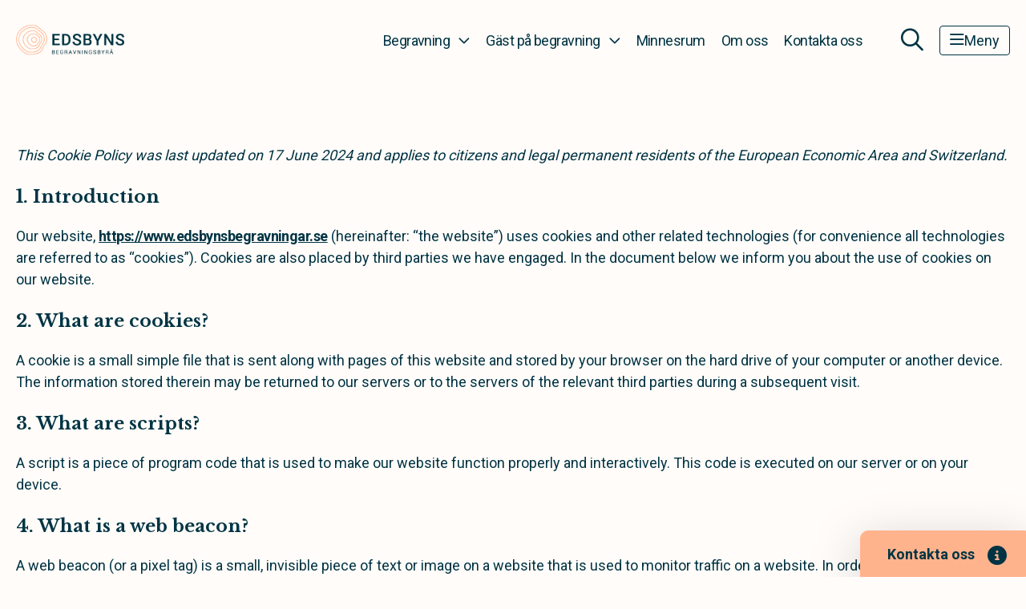

--- FILE ---
content_type: text/html; charset=UTF-8
request_url: https://www.edsbynsbegravningar.se/cookie-policy-eu/
body_size: 19758
content:
<!DOCTYPE html>
<html class="h-100" lang="sv-SE">
<head>
	<meta http-equiv="content-type" content="text/html; charset=utf-8" />
<script type="text/javascript">
/* <![CDATA[ */
var gform;gform||(document.addEventListener("gform_main_scripts_loaded",function(){gform.scriptsLoaded=!0}),document.addEventListener("gform/theme/scripts_loaded",function(){gform.themeScriptsLoaded=!0}),window.addEventListener("DOMContentLoaded",function(){gform.domLoaded=!0}),gform={domLoaded:!1,scriptsLoaded:!1,themeScriptsLoaded:!1,isFormEditor:()=>"function"==typeof InitializeEditor,callIfLoaded:function(o){return!(!gform.domLoaded||!gform.scriptsLoaded||!gform.themeScriptsLoaded&&!gform.isFormEditor()||(gform.isFormEditor()&&console.warn("The use of gform.initializeOnLoaded() is deprecated in the form editor context and will be removed in Gravity Forms 3.1."),o(),0))},initializeOnLoaded:function(o){gform.callIfLoaded(o)||(document.addEventListener("gform_main_scripts_loaded",()=>{gform.scriptsLoaded=!0,gform.callIfLoaded(o)}),document.addEventListener("gform/theme/scripts_loaded",()=>{gform.themeScriptsLoaded=!0,gform.callIfLoaded(o)}),window.addEventListener("DOMContentLoaded",()=>{gform.domLoaded=!0,gform.callIfLoaded(o)}))},hooks:{action:{},filter:{}},addAction:function(o,r,e,t){gform.addHook("action",o,r,e,t)},addFilter:function(o,r,e,t){gform.addHook("filter",o,r,e,t)},doAction:function(o){gform.doHook("action",o,arguments)},applyFilters:function(o){return gform.doHook("filter",o,arguments)},removeAction:function(o,r){gform.removeHook("action",o,r)},removeFilter:function(o,r,e){gform.removeHook("filter",o,r,e)},addHook:function(o,r,e,t,n){null==gform.hooks[o][r]&&(gform.hooks[o][r]=[]);var d=gform.hooks[o][r];null==n&&(n=r+"_"+d.length),gform.hooks[o][r].push({tag:n,callable:e,priority:t=null==t?10:t})},doHook:function(r,o,e){var t;if(e=Array.prototype.slice.call(e,1),null!=gform.hooks[r][o]&&((o=gform.hooks[r][o]).sort(function(o,r){return o.priority-r.priority}),o.forEach(function(o){"function"!=typeof(t=o.callable)&&(t=window[t]),"action"==r?t.apply(null,e):e[0]=t.apply(null,e)})),"filter"==r)return e[0]},removeHook:function(o,r,t,n){var e;null!=gform.hooks[o][r]&&(e=(e=gform.hooks[o][r]).filter(function(o,r,e){return!!(null!=n&&n!=o.tag||null!=t&&t!=o.priority)}),gform.hooks[o][r]=e)}});
/* ]]> */
</script>

	<meta name="viewport" content="width=device-width, initial-scale=1.0, maximum-scale=5.0, user-scalable=yes">
	<link rel="profile" href="http://gmpg.org/xfn/11">
	<link rel="pingback" href="https://www.edsbynsbegravningar.se/xmlrpc.php">
	<title>Cookie Policy (EU) - Edsbyns Begravningsbyrå</title>
	<style>img:is([sizes="auto" i], [sizes^="auto," i]) { contain-intrinsic-size: 3000px 1500px }</style>
	<meta name="dc.title" content="Cookie Policy (EU) - Edsbyns Begravningsbyrå">
<meta name="dc.relation" content="https://www.edsbynsbegravningar.se/cookie-policy-eu/">
<meta name="dc.source" content="https://www.edsbynsbegravningar.se/">
<meta name="dc.language" content="sv_SE">
<meta name="robots" content="index, follow, max-snippet:-1, max-image-preview:large, max-video-preview:-1">
<link rel="canonical" href="https://www.edsbynsbegravningar.se/cookie-policy-eu/">
<meta property="og:url" content="https://www.edsbynsbegravningar.se/cookie-policy-eu/">
<meta property="og:site_name" content="Edsbyns Begravningsbyrå">
<meta property="og:locale" content="sv_SE">
<meta property="og:type" content="article">
<meta property="article:author" content="">
<meta property="article:publisher" content="">
<meta property="og:title" content="Cookie Policy (EU) - Edsbyns Begravningsbyrå">
<meta property="fb:pages" content="">
<meta property="fb:admins" content="">
<meta property="fb:app_id" content="">
<meta name="twitter:card" content="summary">
<meta name="twitter:site" content="">
<meta name="twitter:creator" content="">
<meta name="twitter:title" content="Cookie Policy (EU) - Edsbyns Begravningsbyrå">
<link rel="alternate" type="application/rss+xml" title="Edsbyns Begravningsbyrå &raquo; Feed" href="https://www.edsbynsbegravningar.se/feed/" />
<link rel="alternate" type="application/rss+xml" title="Edsbyns Begravningsbyrå &raquo; Comments Feed" href="https://www.edsbynsbegravningar.se/comments/feed/" />
<link rel='stylesheet' id='choices-css' href='https://www.edsbynsbegravningar.se/wp-content/themes/klarahill/dist/vendor/choices/choices.min.css?ver=1764664964' type='text/css' media='all' />
<style id='classic-theme-styles-inline-css' type='text/css'>
/*! This file is auto-generated */
.wp-block-button__link{color:#fff;background-color:#32373c;border-radius:9999px;box-shadow:none;text-decoration:none;padding:calc(.667em + 2px) calc(1.333em + 2px);font-size:1.125em}.wp-block-file__button{background:#32373c;color:#fff;text-decoration:none}
</style>
<style id='wpseopress-local-business-style-inline-css' type='text/css'>
span.wp-block-wpseopress-local-business-field{margin-right:8px}

</style>
<style id='wpseopress-table-of-contents-style-inline-css' type='text/css'>
.wp-block-wpseopress-table-of-contents li.active>a{font-weight:bold}

</style>
<style id='global-styles-inline-css' type='text/css'>
:root{--wp--preset--aspect-ratio--square: 1;--wp--preset--aspect-ratio--4-3: 4/3;--wp--preset--aspect-ratio--3-4: 3/4;--wp--preset--aspect-ratio--3-2: 3/2;--wp--preset--aspect-ratio--2-3: 2/3;--wp--preset--aspect-ratio--16-9: 16/9;--wp--preset--aspect-ratio--9-16: 9/16;--wp--preset--color--black: #000000;--wp--preset--color--cyan-bluish-gray: #abb8c3;--wp--preset--color--white: #ffffff;--wp--preset--color--pale-pink: #f78da7;--wp--preset--color--vivid-red: #cf2e2e;--wp--preset--color--luminous-vivid-orange: #ff6900;--wp--preset--color--luminous-vivid-amber: #fcb900;--wp--preset--color--light-green-cyan: #7bdcb5;--wp--preset--color--vivid-green-cyan: #00d084;--wp--preset--color--pale-cyan-blue: #8ed1fc;--wp--preset--color--vivid-cyan-blue: #0693e3;--wp--preset--color--vivid-purple: #9b51e0;--wp--preset--gradient--vivid-cyan-blue-to-vivid-purple: linear-gradient(135deg,rgba(6,147,227,1) 0%,rgb(155,81,224) 100%);--wp--preset--gradient--light-green-cyan-to-vivid-green-cyan: linear-gradient(135deg,rgb(122,220,180) 0%,rgb(0,208,130) 100%);--wp--preset--gradient--luminous-vivid-amber-to-luminous-vivid-orange: linear-gradient(135deg,rgba(252,185,0,1) 0%,rgba(255,105,0,1) 100%);--wp--preset--gradient--luminous-vivid-orange-to-vivid-red: linear-gradient(135deg,rgba(255,105,0,1) 0%,rgb(207,46,46) 100%);--wp--preset--gradient--very-light-gray-to-cyan-bluish-gray: linear-gradient(135deg,rgb(238,238,238) 0%,rgb(169,184,195) 100%);--wp--preset--gradient--cool-to-warm-spectrum: linear-gradient(135deg,rgb(74,234,220) 0%,rgb(151,120,209) 20%,rgb(207,42,186) 40%,rgb(238,44,130) 60%,rgb(251,105,98) 80%,rgb(254,248,76) 100%);--wp--preset--gradient--blush-light-purple: linear-gradient(135deg,rgb(255,206,236) 0%,rgb(152,150,240) 100%);--wp--preset--gradient--blush-bordeaux: linear-gradient(135deg,rgb(254,205,165) 0%,rgb(254,45,45) 50%,rgb(107,0,62) 100%);--wp--preset--gradient--luminous-dusk: linear-gradient(135deg,rgb(255,203,112) 0%,rgb(199,81,192) 50%,rgb(65,88,208) 100%);--wp--preset--gradient--pale-ocean: linear-gradient(135deg,rgb(255,245,203) 0%,rgb(182,227,212) 50%,rgb(51,167,181) 100%);--wp--preset--gradient--electric-grass: linear-gradient(135deg,rgb(202,248,128) 0%,rgb(113,206,126) 100%);--wp--preset--gradient--midnight: linear-gradient(135deg,rgb(2,3,129) 0%,rgb(40,116,252) 100%);--wp--preset--font-size--small: 13px;--wp--preset--font-size--medium: 20px;--wp--preset--font-size--large: 36px;--wp--preset--font-size--x-large: 42px;--wp--preset--spacing--20: 0.44rem;--wp--preset--spacing--30: 0.67rem;--wp--preset--spacing--40: 1rem;--wp--preset--spacing--50: 1.5rem;--wp--preset--spacing--60: 2.25rem;--wp--preset--spacing--70: 3.38rem;--wp--preset--spacing--80: 5.06rem;--wp--preset--shadow--natural: 6px 6px 9px rgba(0, 0, 0, 0.2);--wp--preset--shadow--deep: 12px 12px 50px rgba(0, 0, 0, 0.4);--wp--preset--shadow--sharp: 6px 6px 0px rgba(0, 0, 0, 0.2);--wp--preset--shadow--outlined: 6px 6px 0px -3px rgba(255, 255, 255, 1), 6px 6px rgba(0, 0, 0, 1);--wp--preset--shadow--crisp: 6px 6px 0px rgba(0, 0, 0, 1);}:where(.is-layout-flex){gap: 0.5em;}:where(.is-layout-grid){gap: 0.5em;}body .is-layout-flex{display: flex;}.is-layout-flex{flex-wrap: wrap;align-items: center;}.is-layout-flex > :is(*, div){margin: 0;}body .is-layout-grid{display: grid;}.is-layout-grid > :is(*, div){margin: 0;}:where(.wp-block-columns.is-layout-flex){gap: 2em;}:where(.wp-block-columns.is-layout-grid){gap: 2em;}:where(.wp-block-post-template.is-layout-flex){gap: 1.25em;}:where(.wp-block-post-template.is-layout-grid){gap: 1.25em;}.has-black-color{color: var(--wp--preset--color--black) !important;}.has-cyan-bluish-gray-color{color: var(--wp--preset--color--cyan-bluish-gray) !important;}.has-white-color{color: var(--wp--preset--color--white) !important;}.has-pale-pink-color{color: var(--wp--preset--color--pale-pink) !important;}.has-vivid-red-color{color: var(--wp--preset--color--vivid-red) !important;}.has-luminous-vivid-orange-color{color: var(--wp--preset--color--luminous-vivid-orange) !important;}.has-luminous-vivid-amber-color{color: var(--wp--preset--color--luminous-vivid-amber) !important;}.has-light-green-cyan-color{color: var(--wp--preset--color--light-green-cyan) !important;}.has-vivid-green-cyan-color{color: var(--wp--preset--color--vivid-green-cyan) !important;}.has-pale-cyan-blue-color{color: var(--wp--preset--color--pale-cyan-blue) !important;}.has-vivid-cyan-blue-color{color: var(--wp--preset--color--vivid-cyan-blue) !important;}.has-vivid-purple-color{color: var(--wp--preset--color--vivid-purple) !important;}.has-black-background-color{background-color: var(--wp--preset--color--black) !important;}.has-cyan-bluish-gray-background-color{background-color: var(--wp--preset--color--cyan-bluish-gray) !important;}.has-white-background-color{background-color: var(--wp--preset--color--white) !important;}.has-pale-pink-background-color{background-color: var(--wp--preset--color--pale-pink) !important;}.has-vivid-red-background-color{background-color: var(--wp--preset--color--vivid-red) !important;}.has-luminous-vivid-orange-background-color{background-color: var(--wp--preset--color--luminous-vivid-orange) !important;}.has-luminous-vivid-amber-background-color{background-color: var(--wp--preset--color--luminous-vivid-amber) !important;}.has-light-green-cyan-background-color{background-color: var(--wp--preset--color--light-green-cyan) !important;}.has-vivid-green-cyan-background-color{background-color: var(--wp--preset--color--vivid-green-cyan) !important;}.has-pale-cyan-blue-background-color{background-color: var(--wp--preset--color--pale-cyan-blue) !important;}.has-vivid-cyan-blue-background-color{background-color: var(--wp--preset--color--vivid-cyan-blue) !important;}.has-vivid-purple-background-color{background-color: var(--wp--preset--color--vivid-purple) !important;}.has-black-border-color{border-color: var(--wp--preset--color--black) !important;}.has-cyan-bluish-gray-border-color{border-color: var(--wp--preset--color--cyan-bluish-gray) !important;}.has-white-border-color{border-color: var(--wp--preset--color--white) !important;}.has-pale-pink-border-color{border-color: var(--wp--preset--color--pale-pink) !important;}.has-vivid-red-border-color{border-color: var(--wp--preset--color--vivid-red) !important;}.has-luminous-vivid-orange-border-color{border-color: var(--wp--preset--color--luminous-vivid-orange) !important;}.has-luminous-vivid-amber-border-color{border-color: var(--wp--preset--color--luminous-vivid-amber) !important;}.has-light-green-cyan-border-color{border-color: var(--wp--preset--color--light-green-cyan) !important;}.has-vivid-green-cyan-border-color{border-color: var(--wp--preset--color--vivid-green-cyan) !important;}.has-pale-cyan-blue-border-color{border-color: var(--wp--preset--color--pale-cyan-blue) !important;}.has-vivid-cyan-blue-border-color{border-color: var(--wp--preset--color--vivid-cyan-blue) !important;}.has-vivid-purple-border-color{border-color: var(--wp--preset--color--vivid-purple) !important;}.has-vivid-cyan-blue-to-vivid-purple-gradient-background{background: var(--wp--preset--gradient--vivid-cyan-blue-to-vivid-purple) !important;}.has-light-green-cyan-to-vivid-green-cyan-gradient-background{background: var(--wp--preset--gradient--light-green-cyan-to-vivid-green-cyan) !important;}.has-luminous-vivid-amber-to-luminous-vivid-orange-gradient-background{background: var(--wp--preset--gradient--luminous-vivid-amber-to-luminous-vivid-orange) !important;}.has-luminous-vivid-orange-to-vivid-red-gradient-background{background: var(--wp--preset--gradient--luminous-vivid-orange-to-vivid-red) !important;}.has-very-light-gray-to-cyan-bluish-gray-gradient-background{background: var(--wp--preset--gradient--very-light-gray-to-cyan-bluish-gray) !important;}.has-cool-to-warm-spectrum-gradient-background{background: var(--wp--preset--gradient--cool-to-warm-spectrum) !important;}.has-blush-light-purple-gradient-background{background: var(--wp--preset--gradient--blush-light-purple) !important;}.has-blush-bordeaux-gradient-background{background: var(--wp--preset--gradient--blush-bordeaux) !important;}.has-luminous-dusk-gradient-background{background: var(--wp--preset--gradient--luminous-dusk) !important;}.has-pale-ocean-gradient-background{background: var(--wp--preset--gradient--pale-ocean) !important;}.has-electric-grass-gradient-background{background: var(--wp--preset--gradient--electric-grass) !important;}.has-midnight-gradient-background{background: var(--wp--preset--gradient--midnight) !important;}.has-small-font-size{font-size: var(--wp--preset--font-size--small) !important;}.has-medium-font-size{font-size: var(--wp--preset--font-size--medium) !important;}.has-large-font-size{font-size: var(--wp--preset--font-size--large) !important;}.has-x-large-font-size{font-size: var(--wp--preset--font-size--x-large) !important;}
:where(.wp-block-post-template.is-layout-flex){gap: 1.25em;}:where(.wp-block-post-template.is-layout-grid){gap: 1.25em;}
:where(.wp-block-columns.is-layout-flex){gap: 2em;}:where(.wp-block-columns.is-layout-grid){gap: 2em;}
:root :where(.wp-block-pullquote){font-size: 1.5em;line-height: 1.6;}
</style>
<link rel='stylesheet' id='cmplz-document-css' href='https://www.edsbynsbegravningar.se/wp-content/plugins/complianz-gdpr/assets/css/document.min.css?ver=1768988915' type='text/css' media='all' />
<link rel='stylesheet' id='cmplz-general-css' href='https://www.edsbynsbegravningar.se/wp-content/plugins/complianz-gdpr/assets/css/cookieblocker.min.css?ver=1768988915' type='text/css' media='all' />
<link rel='stylesheet' id='app-css' href='https://www.edsbynsbegravningar.se/wp-content/themes/klarahill/dist/css/app.min.css?ver=1768988964' type='text/css' media='all' />
<script type="text/javascript" src="https://www.edsbynsbegravningar.se/wp-content/themes/klarahill/dist/vendor/popper/popper.min.js?ver=1764664967" id="popper-js"></script>
<link rel="https://api.w.org/" href="https://www.edsbynsbegravningar.se/wp-json/" /><link rel="alternate" title="JSON" type="application/json" href="https://www.edsbynsbegravningar.se/wp-json/wp/v2/pages/6137" /><link rel="alternate" title="oEmbed (JSON)" type="application/json+oembed" href="https://www.edsbynsbegravningar.se/wp-json/oembed/1.0/embed?url=https%3A%2F%2Fwww.edsbynsbegravningar.se%2Fcookie-policy-eu%2F" />
<link rel="alternate" title="oEmbed (XML)" type="text/xml+oembed" href="https://www.edsbynsbegravningar.se/wp-json/oembed/1.0/embed?url=https%3A%2F%2Fwww.edsbynsbegravningar.se%2Fcookie-policy-eu%2F&#038;format=xml" />
			<style>.cmplz-hidden {
					display: none !important;
				}</style><style>.breadcrumb {list-style:none;margin:0;padding-inline-start:0;}.breadcrumb li {margin:0;display:inline-block;position:relative;}.breadcrumb li::after{content:'\e122';margin-left:5px;margin-right:5px;}.breadcrumb li:last-child::after{display:none}</style><link rel="icon" href="https://www.edsbynsbegravningar.se/wp-content/uploads/sites/88/2022/08/favicon.svg" sizes="32x32" />
<link rel="icon" href="https://www.edsbynsbegravningar.se/wp-content/uploads/sites/88/2022/08/favicon.svg" sizes="192x192" />
<link rel="apple-touch-icon" href="https://www.edsbynsbegravningar.se/wp-content/uploads/sites/88/2022/08/favicon.svg" />
<meta name="msapplication-TileImage" content="https://www.edsbynsbegravningar.se/wp-content/uploads/sites/88/2022/08/favicon.svg" />
</head>
<body data-cmplz=1 class="wp-singular page-template-default page page-id-6137 wp-theme-klarahill d-flex flex-column h-100 local-site  cmplz-document frontend">
			
		    <a class="skip-to-content btn btn-secondary" href='#main'>Hoppa till innehåll</a>
    <header class="site-header">
		        <nav class="navbar navbar-expand-lg navbar-light text-primary fixed-top" id="main-nav">
            <div class="container container__menu">
                <a class="navbar-brand" href="https://www.edsbynsbegravningar.se"
                   aria-label="Edsbyns Begravningsbyrå - Startsida">
					<img width="1606" height="536" src="https://www.edsbynsbegravningar.se/wp-content/uploads/sites/88/2023/10/Edsbyns-Begravningsbyr†_horisontal-Deep-Pine-RGB.png" class="attachment-full size-full" alt="Edsbyns Begravningsbyrå logo" decoding="async" fetchpriority="high" srcset="https://www.edsbynsbegravningar.se/wp-content/uploads/sites/88/2023/10/Edsbyns-Begravningsbyr†_horisontal-Deep-Pine-RGB.png 1606w, https://www.edsbynsbegravningar.se/wp-content/uploads/sites/88/2023/10/Edsbyns-Begravningsbyr†_horisontal-Deep-Pine-RGB-1536x513.png 1536w, https://www.edsbynsbegravningar.se/wp-content/uploads/sites/88/2023/10/Edsbyns-Begravningsbyr†_horisontal-Deep-Pine-RGB-524x175.png 524w" sizes="(max-width: 1606px) 100vw, 1606px" />                    <span class="sr-only">Edsbyns Begravningsbyrå</span>
                </a>
                <button class="d-lg-none ms-auto"
                        id="menu-search-mobile"
                        aria-expanded="false"
                        aria-controls="search-wrapper"
                        aria-label="Öppna sökfältet">
                    <i class="fa-regular fa-magnifying-glass menu-icon"></i>
                </button>
                <button id="mobile-nav-toggler"
                        class="navbar-toggler"
                        type="button"
                        data-bs-toggle="collapse"
                        data-bs-target="#main-menu"
                        aria-controls="main-menu"
                        aria-expanded="false"
                        aria-label="Toggle navigation">
                    <i class="fa-regular fa-bars menu-icon"></i>
                    <span>Meny</span>
                </button>

                <div class="collapse navbar-collapse" id="main-menu">
					<ul aria-label="Huvudmeny" id="menu-primary" class="navbar-nav ms-auto mb-0 mb-md-0 new_design mobile-navbar-toggle"><li  id="menu-item-6539" class="menu-item menu-item-type-custom menu-item-object-custom menu-item-has-children dropdown nav-item nav-item-6539 menu-items-count-30"><a href="https://www.edsbynsbegravningar.se/planera-begravning/" class="nav-link  dropdown-toggle" data-bs-target="#menu-primary-top-nav-wrapper-6539" data-bs-toggle="collapse" aria-haspopup="true" aria-expanded="false" aria-controls="menu-primary-top-nav-wrapper-6539">Begravning</a><div class='dropdown-menu-wrapper collapse' id='menu-primary-top-nav-wrapper-6539' >
<ul class="dropdown-menu  cols_auto depth_0">
<li><span class='menu-nav-title'>Innan begravningen</span>
	<ul class=" sub-menu  depth_1">
		<li  id="menu-item-6543" class="menu-item menu-item-type-custom menu-item-object-custom nav-item nav-item-6543"><a href="https://www.edsbynsbegravningar.se/planera-begravning/" class="dropdown-item ">Planera begravning</a></li>
		<li  id="menu-item-6545" class="menu-item menu-item-type-post_type menu-item-object-page nav-item nav-item-6545"><a href="https://www.edsbynsbegravningar.se/planera-begravning/steg-for-steg/checklista-vid-dodsfall/" class="dropdown-item ">Checklista vid dödsfall</a></li>
		<li  id="menu-item-6546" class="menu-item menu-item-type-post_type menu-item-object-page nav-item nav-item-6546"><a href="https://www.edsbynsbegravningar.se/planera-begravning/begravningsbyrans-arbete/" class="dropdown-item ">Begravningsbyråns arbete</a></li>
		<li  id="menu-item-11186" class="menu-item menu-item-type-post_type menu-item-object-page nav-item nav-item-11186"><a href="https://www.edsbynsbegravningar.se/planera-begravning/teman-pa-begravning/" class="dropdown-item ">Teman på begravning</a></li>
		<li  id="menu-item-11187" class="menu-item menu-item-type-post_type menu-item-object-page nav-item nav-item-11187"><a href="https://www.edsbynsbegravningar.se/planera-begravning/olika-typer-av-begravning/" class="dropdown-item ">Typer av begravningar</a></li>
		<li  id="menu-item-6548" class="menu-item menu-item-type-post_type menu-item-object-page nav-item nav-item-6548"><a href="https://www.edsbynsbegravningar.se/planera-begravning/begravning-med-stor-hansyn-till-hallbarhet-och-var-miljo/" class="dropdown-item ">Ett hållbart val</a></li>
		<li  id="menu-item-6549" class="menu-item menu-item-type-post_type menu-item-object-page nav-item nav-item-6549"><a href="https://www.edsbynsbegravningar.se/planera-begravning/valj-plats-for-begravning/" class="dropdown-item ">Välj plats för begravning</a></li>
		<li  id="menu-item-6550" class="menu-item menu-item-type-post_type menu-item-object-page nav-item nav-item-6550"><a href="https://www.edsbynsbegravningar.se/planera-begravning/valja-kista-eller-urna/" class="dropdown-item ">Välja kista eller urna</a></li>
		<li  id="menu-item-8163" class="menu-item menu-item-type-post_type menu-item-object-page nav-item nav-item-8163"><a href="https://www.edsbynsbegravningar.se/planera-begravning/vara-kistor/" class="dropdown-item ">Våra kistor</a></li>
		<li  id="menu-item-8164" class="menu-item menu-item-type-post_type menu-item-object-page nav-item nav-item-8164"><a href="https://www.edsbynsbegravningar.se/planera-begravning/vara-urnor/" class="dropdown-item ">Våra urnor</a></li>
		<li  id="menu-item-6551" class="menu-item menu-item-type-post_type menu-item-object-page nav-item nav-item-6551"><a href="https://www.edsbynsbegravningar.se/planera-begravning/blommor-till-begravning/" class="dropdown-item ">Begravningsblommor</a></li>
		<li  id="menu-item-12729" class="menu-item menu-item-type-post_type menu-item-object-page nav-item nav-item-12729"><a href="https://www.edsbynsbegravningar.se/minnesprodukter/" class="dropdown-item ">Minnesprodukter</a></li>
		<li  id="menu-item-6552" class="menu-item menu-item-type-post_type menu-item-object-page nav-item nav-item-6552"><a href="https://www.edsbynsbegravningar.se/planera-begravning/musik/" class="dropdown-item ">Musik</a></li>
		<li  id="menu-item-6553" class="menu-item menu-item-type-post_type menu-item-object-page nav-item nav-item-6553"><a href="https://www.edsbynsbegravningar.se/planera-begravning/begravningsdikter/" class="dropdown-item ">Begravningsdikter</a></li>
		<li  id="menu-item-6554" class="menu-item menu-item-type-post_type menu-item-object-page nav-item nav-item-6554"><a href="https://www.edsbynsbegravningar.se/planera-begravning/skapa-en-dodsannons/" class="dropdown-item ">Förbered en dödsannons</a></li>
		<li  id="menu-item-6555" class="menu-item menu-item-type-post_type menu-item-object-page nav-item nav-item-6555"><a href="https://www.edsbynsbegravningar.se/planera-begravning/valja-gravsten/" class="dropdown-item ">Välja gravsten</a></li>
		<li  id="menu-item-6556" class="menu-item menu-item-type-post_type menu-item-object-page nav-item nav-item-6556"><a href="https://www.edsbynsbegravningar.se/fragor-och-svar/vad-kostar-en-begravning/" class="dropdown-item ">Vad kostar en begravning?</a></li>
		<li  id="menu-item-6603" class="menu-item menu-item-type-post_type menu-item-object-page nav-item nav-item-6603"><a href="https://www.edsbynsbegravningar.se/ekonomi-och-juridik/" class="dropdown-item ">Ekonomi och juridik</a></li>
		<li  id="menu-item-6614" class="menu-item menu-item-type-post_type menu-item-object-page nav-item nav-item-6614"><a href="https://www.edsbynsbegravningar.se/planera-begravning/forbered-din-egen-begravning/" class="dropdown-item ">Förbered din egen begravning</a></li>
	</ul>
</li>
<li><span class='menu-nav-title'>Under begravningen</span>
	<ul class=" sub-menu  depth_1">
		<li  id="menu-item-6618" class="menu-item menu-item-type-post_type menu-item-object-page nav-item nav-item-6618"><a href="https://www.edsbynsbegravningar.se/delta-vid-begravning/kladsel-begravning/" class="dropdown-item ">Klädsel begravning</a></li>
		<li  id="menu-item-6619" class="menu-item menu-item-type-post_type menu-item-object-page nav-item nav-item-6619"><a href="https://www.edsbynsbegravningar.se/delta-vid-begravning/placering-i-kyrkan/" class="dropdown-item ">Placering i kyrkan</a></li>
		<li  id="menu-item-6620" class="menu-item menu-item-type-post_type menu-item-object-page nav-item nav-item-6620"><a href="https://www.edsbynsbegravningar.se/delta-vid-begravning/barn-pa-begravning/" class="dropdown-item ">Barn på begravning</a></li>
		<li  id="menu-item-6621" class="menu-item menu-item-type-post_type menu-item-object-page nav-item nav-item-6621"><a href="https://www.edsbynsbegravningar.se/delta-vid-begravning/fotografering-pa-begravning/" class="dropdown-item ">Fotografering på begravning</a></li>
		<li  id="menu-item-6623" class="menu-item menu-item-type-post_type menu-item-object-page nav-item nav-item-6623"><a href="https://www.edsbynsbegravningar.se/planera-begravning/minnesstunden/" class="dropdown-item ">Minnesstunden</a></li>
	</ul>
</li>
<li><span class='menu-nav-title'>Efter begravningen</span>
	<ul class=" sub-menu  depth_1">
		<li  id="menu-item-6624" class="menu-item menu-item-type-post_type menu-item-object-page nav-item nav-item-6624"><a href="https://www.edsbynsbegravningar.se/tackkort-begravning/" class="dropdown-item ">Tackkort &#038; tackannons</a></li>
		<li  id="menu-item-6625" class="menu-item menu-item-type-post_type menu-item-object-page nav-item nav-item-6625"><a href="https://www.edsbynsbegravningar.se/planera-begravning/gravvard/" class="dropdown-item ">Gravsättning &#038; gravvård</a></li>
		<li  id="menu-item-6626" class="menu-item menu-item-type-post_type menu-item-object-page nav-item nav-item-6626"><a href="https://www.edsbynsbegravningar.se/produkter-och-tjanster/cynk/" class="dropdown-item ">Sociala medier &#038; försäkringar</a></li>
	</ul>
</li>
</ul>
</div></li>
<li  id="menu-item-6544" class="menu-item menu-item-type-custom menu-item-object-custom menu-item-has-children dropdown nav-item nav-item-6544 menu-items-count-6"><a href="https://www.edsbynsbegravningar.se/delta-vid-begravning/" class="nav-link  dropdown-toggle" data-bs-target="#menu-primary-top-nav-wrapper-6544" data-bs-toggle="collapse" aria-haspopup="true" aria-expanded="false" aria-controls="menu-primary-top-nav-wrapper-6544">Gäst på begravning</a><div class='dropdown-menu-wrapper collapse' id='menu-primary-top-nav-wrapper-6544' >
<ul class="dropdown-menu  cols_3 depth_0">
	<li  id="menu-item-6629" class="menu-item menu-item-type-post_type menu-item-object-page nav-item nav-item-6629"><a href="https://www.edsbynsbegravningar.se/delta-vid-begravning/" class="dropdown-item ">Delta vid begravning</a></li>
	<li  id="menu-item-6630" class="menu-item menu-item-type-post_type menu-item-object-page nav-item nav-item-6630"><a href="https://www.edsbynsbegravningar.se/delta-vid-begravning/anmalan-till-begravning/" class="dropdown-item ">Anmälan till begravning</a></li>
	<li  id="menu-item-6631" class="menu-item menu-item-type-post_type menu-item-object-page nav-item nav-item-6631"><a href="https://www.edsbynsbegravningar.se/delta-vid-begravning/skicka-blommor/" class="dropdown-item ">Skicka blommor</a></li>
	<li  id="menu-item-6632" class="menu-item menu-item-type-post_type menu-item-object-page nav-item nav-item-6632"><a href="https://www.edsbynsbegravningar.se/delta-vid-begravning/minnesgavor/" class="dropdown-item ">Minnesgåvor</a></li>
	<li  id="menu-item-6633" class="menu-item menu-item-type-post_type menu-item-object-page nav-item nav-item-6633"><a href="https://www.edsbynsbegravningar.se/delta-vid-begravning/kondoleanstexter/" class="dropdown-item ">Kondoleanstexter</a></li>
	<li  id="menu-item-6622" class="menu-item menu-item-type-post_type menu-item-object-page nav-item nav-item-6622"><a href="https://www.edsbynsbegravningar.se/delta-vid-begravning/direktsandningar/" class="dropdown-item ">Se en direktsänd begravning</a></li>
</ul>
</div></li>
<li  id="menu-item-6634" class="menu-item menu-item-type-post_type menu-item-object-page nav-item nav-item-6634"><a href="https://www.edsbynsbegravningar.se/minnesrum/" class="nav-link ">Minnesrum</a></li>
<li  id="menu-item-12239" class="menu-item menu-item-type-post_type menu-item-object-page nav-item nav-item-12239"><a href="https://www.edsbynsbegravningar.se/om-oss/" class="nav-link ">Om oss</a></li>
<li  id="menu-item-6636" class="menu-item menu-item-type-post_type menu-item-object-page nav-item nav-item-6636"><a href="https://www.edsbynsbegravningar.se/kontakta-oss/" class="nav-link ">Kontakta oss</a></li>
</ul><ul aria-label="Sidomeny" id="menu-side-menu" class="navbar-nav ms-auto mb-2 mb-lg-0 d-flex d-lg-none new_design mobile-navbar-toggle"><li  id="menu-item-1394" class="menu-item menu-item-type-custom menu-item-object-custom menu-item-has-children dropdown nav-item nav-item-1394 menu-items-count-10"><a href="#" class="nav-link  dropdown-toggle" data-bs-target="#menu-side-menu-top-nav-wrapper-1394" data-bs-toggle="collapse" aria-haspopup="true" aria-expanded="false" aria-controls="menu-side-menu-top-nav-wrapper-1394">Juridisk rådgivning</a><div class='dropdown-menu-wrapper collapse' id='menu-side-menu-top-nav-wrapper-1394' >
<ul class="dropdown-menu  cols_ depth_0">
	<li  id="menu-item-1393" class="menu-item menu-item-type-post_type menu-item-object-page nav-item nav-item-1393"><a href="https://www.edsbynsbegravningar.se/juridisk-radgivning/" class="dropdown-item ">Juridisk rådgivning</a></li>
	<li  id="menu-item-945" class="menu-item menu-item-type-post_type menu-item-object-page nav-item nav-item-945"><a href="https://www.edsbynsbegravningar.se/juridisk-radgivning/bouppteckning/" class="dropdown-item ">Bouppteckning</a></li>
	<li  id="menu-item-946" class="menu-item menu-item-type-post_type menu-item-object-page nav-item nav-item-946"><a href="https://www.edsbynsbegravningar.se/juridisk-radgivning/forvaltning/" class="dropdown-item ">Förvaltning</a></li>
	<li  id="menu-item-947" class="menu-item menu-item-type-post_type menu-item-object-page nav-item nav-item-947"><a href="https://www.edsbynsbegravningar.se/juridisk-radgivning/arvskifte/" class="dropdown-item ">Arvskifte</a></li>
	<li  id="menu-item-948" class="menu-item menu-item-type-post_type menu-item-object-page nav-item nav-item-948"><a href="https://www.edsbynsbegravningar.se/juridisk-radgivning/testamente/" class="dropdown-item ">Testamente</a></li>
	<li  id="menu-item-949" class="menu-item menu-item-type-post_type menu-item-object-page nav-item nav-item-949"><a href="https://www.edsbynsbegravningar.se/juridisk-radgivning/forsakring-vid-dodsfall/" class="dropdown-item ">Försäkring vid dödsfall</a></li>
	<li  id="menu-item-950" class="menu-item menu-item-type-post_type menu-item-object-page nav-item nav-item-950"><a href="https://www.edsbynsbegravningar.se/juridisk-radgivning/legala-forberedelser-infor-bortgang/" class="dropdown-item ">Legala förberedelser inför bortgång</a></li>
	<li  id="menu-item-9249" class="menu-item menu-item-type-post_type menu-item-object-page nav-item nav-item-9249"><a href="https://www.edsbynsbegravningar.se/juridisk-radgivning/familjejuridik/" class="dropdown-item ">Familjejuridik</a></li>
	<li  id="menu-item-952" class="menu-item menu-item-type-post_type menu-item-object-page nav-item nav-item-952"><a href="https://www.edsbynsbegravningar.se/juridisk-radgivning/framtidsfullmakt/" class="dropdown-item ">Framtidsfullmakt</a></li>
	<li  id="menu-item-9250" class="menu-item menu-item-type-post_type menu-item-object-page nav-item nav-item-9250"><a href="https://www.edsbynsbegravningar.se/juridisk-radgivning/kontakta-verahill/" class="dropdown-item ">Kontakta Verahill</a></li>
</ul>
</div></li>
<li  id="menu-item-12237" class="menu-item menu-item-type-post_type menu-item-object-page nav-item nav-item-12237"><a href="https://www.edsbynsbegravningar.se/livsarkivet/" class="nav-link ">Livsarkivet</a></li>
<li  id="menu-item-12487" class="menu-item menu-item-type-post_type menu-item-object-page nav-item nav-item-12487"><a href="https://www.edsbynsbegravningar.se/vi-ar-en-del-av-klarahill/" class="nav-link ">Vi är en del av Klarahill</a></li>
<li  id="menu-item-12486" class="menu-item menu-item-type-custom menu-item-object-custom nav-item nav-item-12486"><a href="https://karriar.klarahill.se/" class="nav-link ">Lediga tjänster</a></li>
<li  id="menu-item-4453" class="menu-item menu-item-type-post_type menu-item-object-page nav-item nav-item-4453"><a href="https://www.edsbynsbegravningar.se/broschyrer-2/" class="nav-link ">Broschyrer på svenska</a></li>
<li  id="menu-item-4454" class="menu-item menu-item-type-post_type menu-item-object-page nav-item nav-item-4454"><a href="https://www.edsbynsbegravningar.se/olika-kulturer-2/" class="nav-link ">Brochures in english</a></li>
</ul>                    <button class="d-none d-lg-flex" id="menu-search" aria-expanded="false"
                            aria-controls="search-wrapper"
                            aria-label="Öppna sökfältet">
                        <i class="fa-regular fa-magnifying-glass menu-icon"></i>
                    </button>
                    <button class="d-none d-lg-flex" id="menu-hamburger" aria-expanded="false"
                            aria-controls="side-navbar">
                        <i class="fa-regular fa-bars menu-icon"></i>
                        <span>Meny</span>
                    </button>
                </div>
            </div>
        </nav>

        <div id="search-wrapper" aria-expanded="false" role="search" hidden>
            <div class="container">
                <div class="row">
                    <div class="col">
                        <form method="get" action="https://www.edsbynsbegravningar.se">
                            <div class="input-group input-group-lg">
                                <label for="nav-search" class="hidden-label">Vad letar du efter?</label>
                                <input type="text"
                                       id="nav-search"
                                       name="s"
                                       class="form-control bg-white"
                                       placeholder="Vad letar du efter?"
                                       aria-label="Sök"
                                       aria-describedby="header-search-label"
                                       value="">
                                <button type="submit" class="input-group-text bg-white" id="header-search-label"
                                        aria-label="Sök">
                                    <i class="fa-regular fa-magnifying-glass"></i>
                                </button>
                            </div>
                        </form>
                    </div>
                </div>
            </div>
        </div>

        <nav id="side-navbar" aria-expanded="false" hidden>
			<ul id="desktop-menu-side-menu-1" class="navbar-nav ms-auto mb-2 mb-md-0 "><li  class="menu-item menu-item-type-custom menu-item-object-custom menu-item-has-children dropdown nav-item nav-item-1394"><a href="#" class="nav-link  dropdown-toggle" data-bs-target="#menu--top-nav-wrapper-1394" data-bs-toggle="collapse" aria-haspopup="true" aria-expanded="false" aria-controls="menu--top-nav-wrapper-1394">Juridisk rådgivning</a><div class='dropdown-menu-wrapper collapse' id='menu--top-nav-wrapper-1394' >
<ul class="dropdown-menu  depth_0">
	<li  class="menu-item menu-item-type-post_type menu-item-object-page nav-item nav-item-1393"><a href="https://www.edsbynsbegravningar.se/juridisk-radgivning/" class="dropdown-item ">Juridisk rådgivning</a></li>
	<li  class="menu-item menu-item-type-post_type menu-item-object-page nav-item nav-item-945"><a href="https://www.edsbynsbegravningar.se/juridisk-radgivning/bouppteckning/" class="dropdown-item ">Bouppteckning</a></li>
	<li  class="menu-item menu-item-type-post_type menu-item-object-page nav-item nav-item-946"><a href="https://www.edsbynsbegravningar.se/juridisk-radgivning/forvaltning/" class="dropdown-item ">Förvaltning</a></li>
	<li  class="menu-item menu-item-type-post_type menu-item-object-page nav-item nav-item-947"><a href="https://www.edsbynsbegravningar.se/juridisk-radgivning/arvskifte/" class="dropdown-item ">Arvskifte</a></li>
	<li  class="menu-item menu-item-type-post_type menu-item-object-page nav-item nav-item-948"><a href="https://www.edsbynsbegravningar.se/juridisk-radgivning/testamente/" class="dropdown-item ">Testamente</a></li>
	<li  class="menu-item menu-item-type-post_type menu-item-object-page nav-item nav-item-949"><a href="https://www.edsbynsbegravningar.se/juridisk-radgivning/forsakring-vid-dodsfall/" class="dropdown-item ">Försäkring vid dödsfall</a></li>
	<li  class="menu-item menu-item-type-post_type menu-item-object-page nav-item nav-item-950"><a href="https://www.edsbynsbegravningar.se/juridisk-radgivning/legala-forberedelser-infor-bortgang/" class="dropdown-item ">Legala förberedelser inför bortgång</a></li>
	<li  class="menu-item menu-item-type-post_type menu-item-object-page nav-item nav-item-9249"><a href="https://www.edsbynsbegravningar.se/juridisk-radgivning/familjejuridik/" class="dropdown-item ">Familjejuridik</a></li>
	<li  class="menu-item menu-item-type-post_type menu-item-object-page nav-item nav-item-952"><a href="https://www.edsbynsbegravningar.se/juridisk-radgivning/framtidsfullmakt/" class="dropdown-item ">Framtidsfullmakt</a></li>
	<li  class="menu-item menu-item-type-post_type menu-item-object-page nav-item nav-item-9250"><a href="https://www.edsbynsbegravningar.se/juridisk-radgivning/kontakta-verahill/" class="dropdown-item ">Kontakta Verahill</a></li>
</ul>
</div></li>
<li  class="menu-item menu-item-type-post_type menu-item-object-page nav-item nav-item-12237"><a href="https://www.edsbynsbegravningar.se/livsarkivet/" class="nav-link ">Livsarkivet</a></li>
<li  class="menu-item menu-item-type-post_type menu-item-object-page nav-item nav-item-12487"><a href="https://www.edsbynsbegravningar.se/vi-ar-en-del-av-klarahill/" class="nav-link ">Vi är en del av Klarahill</a></li>
<li  class="menu-item menu-item-type-custom menu-item-object-custom nav-item nav-item-12486"><a href="https://karriar.klarahill.se/" class="nav-link ">Lediga tjänster</a></li>
<li  class="menu-item menu-item-type-post_type menu-item-object-page nav-item nav-item-4453"><a href="https://www.edsbynsbegravningar.se/broschyrer-2/" class="nav-link ">Broschyrer på svenska</a></li>
<li  class="menu-item menu-item-type-post_type menu-item-object-page nav-item nav-item-4454"><a href="https://www.edsbynsbegravningar.se/olika-kulturer-2/" class="nav-link ">Brochures in english</a></li>
</ul>        </nav>
    </header>
	<main id="main" role="main" class="content flex-shrink-0">
            
<!-- Legal document generated by Complianz | GDPR/CCPA Cookie Consent https://wordpress.org/plugins/complianz-gdpr -->
<div id="cmplz-document" class="cmplz-document cookie-statement cmplz-document-eu"><p><i>This Cookie Policy was last updated on 17 June 2024 and applies to citizens and legal permanent residents of the European Economic Area and Switzerland.</i><br></p><h2>1. Introduction</h2><p>Our website, <a href="https://www.edsbynsbegravningar.se">https://www.edsbynsbegravningar.se</a> (hereinafter: &#8220;the website&#8221;) uses cookies and other related technologies (for convenience all technologies are referred to as &#8220;cookies&#8221;). Cookies are also placed by third parties we have engaged. In the document below we inform you about the use of cookies on our website.</p><h2>2. What are cookies?</h2><p>A cookie is a small simple file that is sent along with pages of this website and stored by your browser on the hard drive of your computer or another device. The information stored therein may be returned to our servers or to the servers of the relevant third parties during a subsequent visit.</p><h2>3. What are scripts?</h2><p>A script is a piece of program code that is used to make our website function properly and interactively. This code is executed on our server or on your device.</p><h2>4. What is a web beacon?</h2><p>A web beacon (or a pixel tag) is a small, invisible piece of text or image on a website that is used to monitor traffic on a website. In order to do this, various data about you is stored using web beacons.</p><h2>5. Cookies</h2><p class="cmplz-subtitle">5.1 Technical or functional cookies</p><p>Some cookies ensure that certain parts of the website work properly and that your user preferences remain known. By placing functional cookies, we make it easier for you to visit our website. This way, you do not need to repeatedly enter the same information when visiting our website and, for example, the items remain in your shopping cart until you have paid. We may place these cookies without your consent.</p><p class="cmplz-subtitle">5.2 Statistics cookies</p><p>We use statistics cookies to optimize the website experience for our users. With these statistics cookies we get insights in the usage of our website.&nbsp;We ask your permission to place statistics cookies.</p><p class="cmplz-subtitle">5.3 Marketing/Tracking cookies</p><p>Marketing/Tracking cookies are cookies or any other form of local storage, used to create user profiles to display advertising or to track the user on this website or across several websites for similar marketing purposes.</p><h2>6. Placed cookies</h2><div id="cmplz-cookies-overview"><details class="cmplz-dropdown cmplz-service-desc cmplz-dropdown-cookiepolicy ">
	<summary class="cmplz-service-header"><div>
		<h3>WordPress</h3>
		<p>Funktionell</p>
		<label for="cmplz_service_wordpress" class="cmplz_consent_per_service_label"><span class="screen-reader-text">Consent to service wordpress</span></label>
		<input type="checkbox" id="cmplz_service_wordpress" class="cmplz-accept-service cmplz-hidden" data-service="wordpress" data-category="functional"></div>
	</summary>
	<div class="cmplz-service-description">
		<h4>Usage</h4>
		<p>We use WordPress for webbplatsutveckling. <a target="_blank" rel="noopener noreferrer nofollow" href="https://cookiedatabase.org/service/wordpress/">Read more</a></p>
	</div>
	<div class="cmplz-sharing-data">
		<h4>Sharing data</h4>
		<p>This data is not shared with third parties.</p>
	</div>
	<div class="cookies-per-purpose">
    <div class="purpose"><h4>Funktionell</h4></div>
    <div class="name-header">
	<h5>Name</h5>
</div>
<div class="name"><a target="_blank" rel="noopener noreferrer nofollow" href="https://cookiedatabase.org/cookie/wordpress/wpemojisettingssupports/">wpEmojiSettingsSupports</a></div>
<div class="retention-header">
	<h5>Expiration</h5>
</div>
<div class="retention">session</div>
<div class="function-header">
	<h5>Function</h5>
</div>
<div class="function">Lagra webbläsarinformation</div>
<div class="name-header">
	<h5>Name</h5>
</div>
<div class="name"><a target="_blank" rel="noopener noreferrer nofollow" href="https://cookiedatabase.org/cookie/wordpress/wordpress_test_cookie/">wordpress_test_cookie</a></div>
<div class="retention-header">
	<h5>Expiration</h5>
</div>
<div class="retention">session</div>
<div class="function-header">
	<h5>Function</h5>
</div>
<div class="function">Läs om cookies kan placeras</div>
<div class="name-header">
	<h5>Name</h5>
</div>
<div class="name"><a target="_blank" rel="noopener noreferrer nofollow" href="https://cookiedatabase.org/cookie/wordpress/wp_lang/">wp_lang</a></div>
<div class="retention-header">
	<h5>Expiration</h5>
</div>
<div class="retention">session</div>
<div class="function-header">
	<h5>Function</h5>
</div>
<div class="function">Lagra språkinställningar</div>
<div class="name-header">
	<h5>Name</h5>
</div>
<div class="name"><a target="_blank" rel="noopener noreferrer nofollow" href="https://cookiedatabase.org/cookie/wordpress/wp-settings/">wp-settings-*</a></div>
<div class="retention-header">
	<h5>Expiration</h5>
</div>
<div class="retention">beständig</div>
<div class="function-header">
	<h5>Function</h5>
</div>
<div class="function">Lagra användaralternativ</div>
<div class="name-header">
	<h5>Name</h5>
</div>
<div class="name"><a target="_blank" rel="noopener noreferrer nofollow" href="https://cookiedatabase.org/cookie/wordpress/wp-settings-time/">wp-settings-time-*</a></div>
<div class="retention-header">
	<h5>Expiration</h5>
</div>
<div class="retention">1 år</div>
<div class="function-header">
	<h5>Function</h5>
</div>
<div class="function">Lagra användaralternativ</div>
<div class="name-header">
	<h5>Name</h5>
</div>
<div class="name"><a target="_blank" rel="noopener noreferrer nofollow" href="https://cookiedatabase.org/cookie/wordpress/wordpress_logged_in_/">wordpress_logged_in_*</a></div>
<div class="retention-header">
	<h5>Expiration</h5>
</div>
<div class="retention">beständig</div>
<div class="function-header">
	<h5>Function</h5>
</div>
<div class="function">Lagra inloggade användare</div>

</div>
</details>
<details class="cmplz-dropdown cmplz-service-desc cmplz-dropdown-cookiepolicy ">
	<summary class="cmplz-service-header"><div>
		<h3>Google Maps</h3>
		<p>Marknadsföring</p>
		<label for="cmplz_service_google-maps" class="cmplz_consent_per_service_label"><span class="screen-reader-text">Consent to service google-maps</span></label>
		<input type="checkbox" id="cmplz_service_google-maps" class="cmplz-accept-service cmplz-hidden" data-service="google-maps" data-category="functional"></div>
	</summary>
	<div class="cmplz-service-description">
		<h4>Usage</h4>
		<p>We use Google Maps for kartvisning. <a target="_blank" rel="noopener noreferrer nofollow" href="https://cookiedatabase.org/service/google-maps/">Read more</a></p>
	</div>
	<div class="cmplz-sharing-data">
		<h4>Sharing data</h4>
		<p>For more information, please read the <a target="_blank" rel="noopener noreferrer nofollow" href="https://policies.google.com/privacy">Google Maps Privacy Statement</a>.</p>
	</div>
	<div class="cookies-per-purpose">
    <div class="purpose"><h4>Marknadsföring</h4></div>
    <div class="name-header">
	<h5>Name</h5>
</div>
<div class="name"><a target="_blank" rel="noopener noreferrer nofollow" href="https://cookiedatabase.org/cookie/google-maps/google-maps-api/">Google Maps API</a></div>
<div class="retention-header">
	<h5>Expiration</h5>
</div>
<div class="retention">förfaller omedelbart</div>
<div class="function-header">
	<h5>Function</h5>
</div>
<div class="function">Läsa användarens IP-adress</div>

</div>
</details>
<details class="cmplz-dropdown cmplz-service-desc cmplz-dropdown-cookiepolicy ">
	<summary class="cmplz-service-header"><div>
		<h3>HubSpot</h3>
		<p>Funktionell, Inställningar, Marknadsföring</p>
		<label for="cmplz_service_hubspot" class="cmplz_consent_per_service_label"><span class="screen-reader-text">Consent to service hubspot</span></label>
		<input type="checkbox" id="cmplz_service_hubspot" class="cmplz-accept-service cmplz-hidden" data-service="hubspot" data-category="functional"></div>
	</summary>
	<div class="cmplz-service-description">
		<h4>Usage</h4>
		<p>We use HubSpot for marknadsföringsautomatisering (automatiserad epost-marknadsföring). <a target="_blank" rel="noopener noreferrer nofollow" href="https://cookiedatabase.org/service/hubspot/">Read more</a></p>
	</div>
	<div class="cmplz-sharing-data">
		<h4>Sharing data</h4>
		<p>For more information, please read the <a target="_blank" rel="noopener noreferrer nofollow" href="https://legal.hubspot.com/privacy-policy">HubSpot Privacy Statement</a>.</p>
	</div>
	<div class="cookies-per-purpose">
    <div class="purpose"><h4>Funktionell</h4></div>
    <div class="name-header">
	<h5>Name</h5>
</div>
<div class="name"><a target="_blank" rel="noopener noreferrer nofollow" href="https://cookiedatabase.org/cookie/hubspot/__hs_cookie_cat_pref/">__hs_cookie_cat_pref</a></div>
<div class="retention-header">
	<h5>Expiration</h5>
</div>
<div class="retention">6 månader</div>
<div class="function-header">
	<h5>Function</h5>
</div>
<div class="function">Lagra samtyckespreferenser för cookies</div>
<div class="name-header">
	<h5>Name</h5>
</div>
<div class="name"><a target="_blank" rel="noopener noreferrer nofollow" href="https://cookiedatabase.org/cookie/hubspot/__hssc/">__hssc</a></div>
<div class="retention-header">
	<h5>Expiration</h5>
</div>
<div class="retention">30 minuter</div>
<div class="function-header">
	<h5>Function</h5>
</div>
<div class="function">Lagra anonymiserad statistik</div>
<div class="name-header">
	<h5>Name</h5>
</div>
<div class="name"><a target="_blank" rel="noopener noreferrer nofollow" href="https://cookiedatabase.org/cookie/hubspot/_key/">*_key</a></div>
<div class="retention-header">
	<h5>Expiration</h5>
</div>
<div class="retention">2 veckor</div>
<div class="function-header">
	<h5>Function</h5>
</div>
<div class="function">Lagra inloggade användare</div>
<div class="name-header">
	<h5>Name</h5>
</div>
<div class="name"><a target="_blank" rel="noopener noreferrer nofollow" href="https://cookiedatabase.org/cookie/hubspot/hs_ab_test/">hs_ab_test</a></div>
<div class="retention-header">
	<h5>Expiration</h5>
</div>
<div class="retention">session</div>
<div class="function-header">
	<h5>Function</h5>
</div>
<div class="function">Lagra ID:n för experiment och sessioner för A/B-testning</div>
<div class="name-header">
	<h5>Name</h5>
</div>
<div class="name"><a target="_blank" rel="noopener noreferrer nofollow" href="https://cookiedatabase.org/cookie/hubspot/__hs_do_not_track/">__hs_do_not_track</a></div>
<div class="retention-header">
	<h5>Expiration</h5>
</div>
<div class="retention">6 månader</div>
<div class="function-header">
	<h5>Function</h5>
</div>
<div class="function">Lagra &#034;spåra inte&#034; signaler</div>

</div><div class="cookies-per-purpose">
    <div class="purpose"><h4>Inställningar</h4></div>
    <div class="name-header">
	<h5>Name</h5>
</div>
<div class="name"><a target="_blank" rel="noopener noreferrer nofollow" href="https://cookiedatabase.org/cookie/hubspot/messagesutk/">messagesUtk</a></div>
<div class="retention-header">
	<h5>Expiration</h5>
</div>
<div class="retention">13 månader</div>
<div class="function-header">
	<h5>Function</h5>
</div>
<div class="function">Lagra webbläsarinformation</div>
<div class="name-header">
	<h5>Name</h5>
</div>
<div class="name"><a target="_blank" rel="noopener noreferrer nofollow" href="https://cookiedatabase.org/cookie/hubspot/__hsmem/">__hsmem</a></div>
<div class="retention-header">
	<h5>Expiration</h5>
</div>
<div class="retention">1 vecka</div>
<div class="function-header">
	<h5>Function</h5>
</div>
<div class="function">Lagra inloggade användare</div>
<div class="name-header">
	<h5>Name</h5>
</div>
<div class="name"><a target="_blank" rel="noopener noreferrer nofollow" href="https://cookiedatabase.org/cookie/hubspot/hs-messages-is-open/">hs-messages-is-open</a></div>
<div class="retention-header">
	<h5>Expiration</h5>
</div>
<div class="retention">30 minuter</div>
<div class="function-header">
	<h5>Function</h5>
</div>
<div class="function">Lagra om ett meddelande har visats</div>

</div><div class="cookies-per-purpose">
    <div class="purpose"><h4>Marknadsföring</h4></div>
    <div class="name-header">
	<h5>Name</h5>
</div>
<div class="name"><a target="_blank" rel="noopener noreferrer nofollow" href="https://cookiedatabase.org/cookie/hubspot/__hstc/">__hstc</a></div>
<div class="retention-header">
	<h5>Expiration</h5>
</div>
<div class="retention">13 månader</div>
<div class="function-header">
	<h5>Function</h5>
</div>
<div class="function">Lagra besökstid</div>

</div>
</details>
<details class="cmplz-dropdown cmplz-service-desc cmplz-dropdown-cookiepolicy ">
	<summary class="cmplz-service-header"><div>
		<h3>Complianz</h3>
		<p>Funktionell</p>
		<label for="cmplz_service_complianz" class="cmplz_consent_per_service_label"><span class="screen-reader-text">Consent to service complianz</span></label>
		<input type="checkbox" id="cmplz_service_complianz" class="cmplz-accept-service cmplz-hidden" data-service="complianz" data-category="functional"></div>
	</summary>
	<div class="cmplz-service-description">
		<h4>Usage</h4>
		<p></p>
	</div>
	<div class="cmplz-sharing-data">
		<h4>Sharing data</h4>
		<p>This data is not shared with third parties.&nbsp;For more information, please read the <a target="_blank" rel="noopener noreferrer" href="https://complianz.io/legal/privacy-statement/">Complianz Privacy Statement</a>.</p>
	</div>
	<div class="cookies-per-purpose">
    <div class="purpose"><h4>Funktionell</h4></div>
    <div class="name-header">
	<h5>Name</h5>
</div>
<div class="name"><a target="_blank" rel="noopener noreferrer nofollow" href="https://cookiedatabase.org/cookie/unknown-service/cmplz_functional/">cmplz_functional</a></div>
<div class="retention-header">
	<h5>Expiration</h5>
</div>
<div class="retention">365 days</div>
<div class="function-header">
	<h5>Function</h5>
</div>
<div class="function">Lagra samtyckespreferenser för cookies</div>
<div class="name-header">
	<h5>Name</h5>
</div>
<div class="name"><a target="_blank" rel="noopener noreferrer nofollow" href="https://cookiedatabase.org/cookie/unknown-service/cmplz_preferences/">cmplz_preferences</a></div>
<div class="retention-header">
	<h5>Expiration</h5>
</div>
<div class="retention">365 days</div>
<div class="function-header">
	<h5>Function</h5>
</div>
<div class="function">Lagra samtyckespreferenser för cookies</div>
<div class="name-header">
	<h5>Name</h5>
</div>
<div class="name"><a target="_blank" rel="noopener noreferrer nofollow" href="https://cookiedatabase.org/cookie/unknown-service/cmplz_marketing/">cmplz_marketing</a></div>
<div class="retention-header">
	<h5>Expiration</h5>
</div>
<div class="retention">365 days</div>
<div class="function-header">
	<h5>Function</h5>
</div>
<div class="function">Lagra samtyckespreferenser för cookies</div>
<div class="name-header">
	<h5>Name</h5>
</div>
<div class="name"><a target="_blank" rel="noopener noreferrer nofollow" href="https://cookiedatabase.org/cookie/unknown-service/cmplz_consented_services/">cmplz_consented_services</a></div>
<div class="retention-header">
	<h5>Expiration</h5>
</div>
<div class="retention">365 days</div>
<div class="function-header">
	<h5>Function</h5>
</div>
<div class="function">Lagra samtyckespreferenser för cookies</div>

</div>
</details>
<details class="cmplz-dropdown cmplz-service-desc cmplz-dropdown-cookiepolicy ">
	<summary class="cmplz-service-header"><div>
		<h3>Miscellaneous</h3>
		<p>Purpose pending investigation</p>
		<label for="cmplz_service_miscellaneous" class="cmplz_consent_per_service_label"><span class="screen-reader-text">Consent to service miscellaneous</span></label>
		<input type="checkbox" id="cmplz_service_miscellaneous" class="cmplz-accept-service cmplz-hidden" data-service="miscellaneous" data-category="functional"></div>
	</summary>
	<div class="cmplz-service-description">
		<h4>Usage</h4>
		<p></p>
	</div>
	<div class="cmplz-sharing-data">
		<h4>Sharing data</h4>
		<p>Sharing of data is pending investigation</p>
	</div>
	<div class="cookies-per-purpose">
    <div class="purpose"><h4>Purpose pending investigation</h4></div>
    <div class="name-header">
	<h5>Name</h5>
</div>
<div class="name"><a target="_blank" rel="noopener noreferrer nofollow" href="https://cookiedatabase.org/cookie/unknown-service/_state/">*_state</a></div>
<div class="retention-header">
	<h5>Expiration</h5>
</div>
<div class="retention"></div>
<div class="function-header">
	<h5>Function</h5>
</div>
<div class="function"></div>
<div class="name-header">
	<h5>Name</h5>
</div>
<div class="name">loglevel</div>
<div class="retention-header">
	<h5>Expiration</h5>
</div>
<div class="retention"></div>
<div class="function-header">
	<h5>Function</h5>
</div>
<div class="function"></div>
<div class="name-header">
	<h5>Name</h5>
</div>
<div class="name">effavs</div>
<div class="retention-header">
	<h5>Expiration</h5>
</div>
<div class="retention"></div>
<div class="function-header">
	<h5>Function</h5>
</div>
<div class="function"></div>
<div class="name-header">
	<h5>Name</h5>
</div>
<div class="name">acf</div>
<div class="retention-header">
	<h5>Expiration</h5>
</div>
<div class="retention"></div>
<div class="function-header">
	<h5>Function</h5>
</div>
<div class="function"></div>
<div class="name-header">
	<h5>Name</h5>
</div>
<div class="name">efauthToken</div>
<div class="retention-header">
	<h5>Expiration</h5>
</div>
<div class="retention"></div>
<div class="function-header">
	<h5>Function</h5>
</div>
<div class="function"></div>
<div class="name-header">
	<h5>Name</h5>
</div>
<div class="name">efisAuthorized</div>
<div class="retention-header">
	<h5>Expiration</h5>
</div>
<div class="retention"></div>
<div class="function-header">
	<h5>Function</h5>
</div>
<div class="function"></div>
<div class="name-header">
	<h5>Name</h5>
</div>
<div class="name">i18nextLng</div>
<div class="retention-header">
	<h5>Expiration</h5>
</div>
<div class="retention"></div>
<div class="function-header">
	<h5>Function</h5>
</div>
<div class="function"></div>
<div class="name-header">
	<h5>Name</h5>
</div>
<div class="name">WP_DATA_USER_1</div>
<div class="retention-header">
	<h5>Expiration</h5>
</div>
<div class="retention"></div>
<div class="function-header">
	<h5>Function</h5>
</div>
<div class="function"></div>
<div class="name-header">
	<h5>Name</h5>
</div>
<div class="name">efcurrentUser</div>
<div class="retention-header">
	<h5>Expiration</h5>
</div>
<div class="retention"></div>
<div class="function-header">
	<h5>Function</h5>
</div>
<div class="function"></div>
<div class="name-header">
	<h5>Name</h5>
</div>
<div class="name">loglevel:client_memoriz_se</div>
<div class="retention-header">
	<h5>Expiration</h5>
</div>
<div class="retention"></div>
<div class="function-header">
	<h5>Function</h5>
</div>
<div class="function"></div>
<div class="name-header">
	<h5>Name</h5>
</div>
<div class="name">cmplz_policy_id</div>
<div class="retention-header">
	<h5>Expiration</h5>
</div>
<div class="retention">365 days</div>
<div class="function-header">
	<h5>Function</h5>
</div>
<div class="function"></div>
<div class="name-header">
	<h5>Name</h5>
</div>
<div class="name">cmplz_statistics</div>
<div class="retention-header">
	<h5>Expiration</h5>
</div>
<div class="retention">365 days</div>
<div class="function-header">
	<h5>Function</h5>
</div>
<div class="function"></div>
<div class="name-header">
	<h5>Name</h5>
</div>
<div class="name">cmplz_banner-status</div>
<div class="retention-header">
	<h5>Expiration</h5>
</div>
<div class="retention">365 days</div>
<div class="function-header">
	<h5>Function</h5>
</div>
<div class="function"></div>
<div class="name-header">
	<h5>Name</h5>
</div>
<div class="name">_ga</div>
<div class="retention-header">
	<h5>Expiration</h5>
</div>
<div class="retention"></div>
<div class="function-header">
	<h5>Function</h5>
</div>
<div class="function"></div>
<div class="name-header">
	<h5>Name</h5>
</div>
<div class="name">_ga_ENK9B0QC4L</div>
<div class="retention-header">
	<h5>Expiration</h5>
</div>
<div class="retention"></div>
<div class="function-header">
	<h5>Function</h5>
</div>
<div class="function"></div>
<div class="name-header">
	<h5>Name</h5>
</div>
<div class="name">_gid</div>
<div class="retention-header">
	<h5>Expiration</h5>
</div>
<div class="retention"></div>
<div class="function-header">
	<h5>Function</h5>
</div>
<div class="function"></div>
<div class="name-header">
	<h5>Name</h5>
</div>
<div class="name">_gat_boIclient</div>
<div class="retention-header">
	<h5>Expiration</h5>
</div>
<div class="retention"></div>
<div class="function-header">
	<h5>Function</h5>
</div>
<div class="function"></div>
<div class="name-header">
	<h5>Name</h5>
</div>
<div class="name">_ga_FQXEBP02ZD</div>
<div class="retention-header">
	<h5>Expiration</h5>
</div>
<div class="retention"></div>
<div class="function-header">
	<h5>Function</h5>
</div>
<div class="function"></div>
<div class="name-header">
	<h5>Name</h5>
</div>
<div class="name">__useLocalStorage_minnesrum_KHMR-cart-addon-texts-v1</div>
<div class="retention-header">
	<h5>Expiration</h5>
</div>
<div class="retention"></div>
<div class="function-header">
	<h5>Function</h5>
</div>
<div class="function"></div>
<div class="name-header">
	<h5>Name</h5>
</div>
<div class="name">__useLocalStorage_minnesrum_KHMR-cart-items-v1</div>
<div class="retention-header">
	<h5>Expiration</h5>
</div>
<div class="retention"></div>
<div class="function-header">
	<h5>Function</h5>
</div>
<div class="function"></div>
<div class="name-header">
	<h5>Name</h5>
</div>
<div class="name">chatbase_anon_id</div>
<div class="retention-header">
	<h5>Expiration</h5>
</div>
<div class="retention"></div>
<div class="function-header">
	<h5>Function</h5>
</div>
<div class="function"></div>

</div>
</details>
</div><h2>7. Consent</h2><p>When you visit our website for the first time, we will show you a pop-up with an explanation about cookies. As soon as you click on &#8220;Spara inställningar&#8221;, you consent to us using the categories of cookies and plug-ins you selected in the pop-up, as described in this Cookie Policy. You can disable the use of cookies via your browser, but please note that our website may no longer work properly.</p><p class="cmplz-subtitle">7.1 Manage your consent settings</p><div id="cmplz-manage-consent-container-nojavascript">You have loaded the Cookie Policy without javascript support.&nbsp;On AMP, you can use the manage consent button on the bottom of the page.</div><div id="cmplz-manage-consent-container" name="cmplz-manage-consent-container" class="cmplz-manage-consent-container"></div><h2>8. Enabling/disabling and deleting cookies</h2><p>You can use your internet browser to automatically or manually delete cookies. You can also specify that certain cookies may not be placed. Another option is to change the settings of your internet browser so that you receive a message each time a cookie is placed. For more information about these options, please refer to the instructions in the Help section of your browser.</p><p>Please note that our website may not work properly if all cookies are disabled. If you do delete the cookies in your browser, they will be placed again after your consent when you visit our website again.</p><h2>9. Your rights with respect to personal data</h2><p>You have the following rights with respect to your personal data:</p><ul>
                    <li>You have the right to know why your personal data is needed, what will happen to it, and how long it will be retained for.</li>
                    <li>Right of access: You have the right to access your personal data that is known to us.</li>
                    <li>Right to rectification: you have the right to supplement, correct, have deleted or blocked your personal data whenever you wish.</li>
                    <li>If you give us your consent to process your data, you have the right to revoke that consent and to have your personal data deleted.</li>
                    <li>Right to transfer your data: you have the right to request all your personal data from the controller and transfer it in its entirety to another controller.</li>
                    <li>Right to object: you may object to the processing of your data. We comply with this, unless there are justified grounds for processing.</li>
                </ul><p>To exercise these rights, please contact us. Please refer to the contact details at the bottom of this Cookie Policy. If you have a complaint about how we handle your data, we would like to hear from you, but you also have the right to submit a complaint to the supervisory authority (the Data Protection Authority).</p><h2>10. Contact details</h2><p>For questions and/or comments about our Cookie Policy and this statement, please contact us by using the following contact details:</p><p><span class="cmplz-contact-organisation">Klarahill AB</span><br>
                      <span class="cmplz-contact-address">Klarahill AB, Sicklastråket 3, 131 54 Nacka</span><br>
                      <span class="cmplz-contact-country">Sweden</span><br>
                    Website: <span class="cmplz-contact-domain"><a href="https://www.edsbynsbegravningar.se">https://www.edsbynsbegravningar.se</a></span><br>
                    Email: <span class="cmplz-contact-email"><span class="cmplz-obfuscate">g&#100;&#112;&#114;@<span class="cmplz-fmail-domain">&#101;x&#046;c&#111;&#109;</span>klar&#097;&#104;&#105;&#108;l.se</span></span><br>
                    <span class="cmplz-contact-telephone"></span></p><p>This Cookie Policy was synchronized with <a href="https://cookiedatabase.org/" target="_blank">cookiedatabase.org</a> on 19 June 2024.</p></div>    </main>
    <div class="contact-popup">
        <!-- Button trigger modal -->
        <button type="button" class="btn btn-secondary popup-trigger" data-bs-toggle="modal"
                data-bs-target="#contactUsModal" id="contactUsModalButton">
            Kontakta oss<i class="fa-solid fa-circle-info ms-3"></i>
        </button>
        <!-- Modal -->
        <div class="modal fade" id="contactUsModal" tabindex="-1" aria-labelledby="contactUsModalButton"
             aria-hidden="true">
            <div class="modal-dialog">
                <div class="modal-content">
                    <div class="modal-header">
                        <button type="button" class="btn-close" data-bs-dismiss="modal" aria-label="Close"><i
                                    class="fa-solid fa-xmark"></i></button>
                    </div>
                    <div class="modal-body">
                                                    <ul class="nav nav-tabs" id="myTab" role="tablist">
                                                                        <li class="nav-item" role="presentation">
                                            <button id="contact-tab-button-0"
                                                    class="nav-link active popup bg-dark-pink"
                                                    data-bs-toggle="tab"
                                                    data-bs-target="#contact-tab-0"
                                                    type="button"
                                                    role="tab"
                                                    aria-controls="contact-tab-0"
                                                    aria-selected="true">
                                                Kontakta oss                                            </button>
                                        </li>
                                                                                                                    <li class="nav-item" role="presentation">
                                            <button id="contact-tab-button-1"
                                                    class="nav-link  bg-pink"
                                                    data-bs-toggle="tab"
                                                    data-bs-target="#contact-tab-1"
                                                    type="button"
                                                    role="tab"
                                                    aria-controls="contact-tab-1"
                                                    aria-selected="false">
                                                Kontaktformulär                                            </button>
                                        </li>
                                                                                                                                        </ul>
                                                <div class="tab-content" id="myTabContent">
                                                                <div class="tab-pane fade show active bg-dark-pink"
                                         id="contact-tab-0"
                                         role="tabpanel"
                                         aria-labelledby="contact-tab-button-0"
                                         aria-label="Kontakta oss"
                                    >
                                        <div class="row">
                                            <div class="col">
                                                <div class="text-content position-relative">
                                                                                                            <h2 class="h4">Kontakta ditt lokala kontor</h2>
                                                                                                                                                        </div>
                                                                                                                                                <div class="tab-inner">
                                                                                                                                                                        <h3 class="h6">Edsbyn</h3>
                                                            <ul class="list-unstyled">
                                                                <li>
                                                                    <a href="tel:027120747"
                                                                       class="h5"><i
                                                                                class="fa-solid fa-phone-flip me-3"></i>0271 - 207 47                                                                    </a></li>
                                                                <li><a href="mailto:info@helsingebegravningar.se"
                                                                       class="contact-text"><i
                                                                                class="fa-solid fa-envelope me-3"></i>info@helsingebegravningar.se                                                                    </a></li>
                                                            </ul>
                                                                                                                                                            </div>
                                                <div class="links-container">
                                                    <ul class="list-unstyled">
                                                                                                            </ul>
                                                </div>
                                                                                            </div>
                                        </div>
                                    </div>
                                                                                                        <div class="tab-pane fade  bg-pink"
                                         id="contact-tab-1"
                                         role="tabpanel"
                                         aria-labelledby="contact-tab-button-1"
                                         aria-label="Kontaktformulär"
                                    >
                                        <div class="row">
                                            <div class="col">
                                                <div class="text-content position-relative">
                                                                                                            <h2 class="h4">Kontakta oss</h2>
                                                                                                                                                        </div>
                                                                                                                                                <div class="tab-inner">
                                                                                                    </div>
                                                <div class="links-container">
                                                    <ul class="list-unstyled">
                                                                                                            </ul>
                                                </div>
                                                                                                    <div class="contact-form-container">
                                                        
                <div class='gf_browser_chrome gform_wrapper gravity-theme gform-theme--no-framework' data-form-theme='gravity-theme' data-form-index='0' id='gform_wrapper_3' ><form method='post' enctype='multipart/form-data' target='gform_ajax_frame_3' id='gform_3'  action='/cookie-policy-eu/' data-formid='3' novalidate>
                        <div class='gform-body gform_body'><div id='gform_fields_3' class='gform_fields top_label form_sublabel_below description_below validation_below'><div id="field_3_1" class="gfield gfield--type-text gfield--input-type-text gfield--width-half gfield_contains_required field_sublabel_below gfield--no-description field_description_below hidden_label field_validation_below gfield_visibility_visible"  ><label class='gfield_label gform-field-label' for='input_3_1'>Förnamn<span class="gfield_required"><span class="gfield_required gfield_required_text">(Required)</span></span></label><div class='ginput_container ginput_container_text'><input name='input_1' id='input_3_1' type='text' value='' class='large'    placeholder='Förnamn *' aria-required="true" aria-invalid="false"  autocomplete="given-name" /></div></div><div id="field_3_2" class="gfield gfield--type-text gfield--input-type-text gfield--width-half gfield_contains_required field_sublabel_below gfield--no-description field_description_below hidden_label field_validation_below gfield_visibility_visible"  ><label class='gfield_label gform-field-label' for='input_3_2'>Efternamn<span class="gfield_required"><span class="gfield_required gfield_required_text">(Required)</span></span></label><div class='ginput_container ginput_container_text'><input name='input_2' id='input_3_2' type='text' value='' class='large'    placeholder='Efternamn *' aria-required="true" aria-invalid="false"  autocomplete="family-name" /></div></div><div id="field_3_3" class="gfield gfield--type-email gfield--input-type-email gfield--width-half gfield_contains_required field_sublabel_below gfield--no-description field_description_below hidden_label field_validation_below gfield_visibility_visible"  ><label class='gfield_label gform-field-label' for='input_3_3'>E-postadress<span class="gfield_required"><span class="gfield_required gfield_required_text">(Required)</span></span></label><div class='ginput_container ginput_container_email'>
                            <input name='input_3' id='input_3_3' type='email' value='' class='large'   placeholder='E-postadress *' aria-required="true" aria-invalid="false"  autocomplete="email"/>
                        </div></div><div id="field_3_4" class="gfield gfield--type-phone gfield--input-type-phone gfield--width-half gfield_contains_required field_sublabel_below gfield--no-description field_description_below hidden_label field_validation_below gfield_visibility_visible"  ><label class='gfield_label gform-field-label' for='input_3_4'>Telefonnummer<span class="gfield_required"><span class="gfield_required gfield_required_text">(Required)</span></span></label><div class='ginput_container ginput_container_phone'><input name='input_4' id='input_3_4' type='tel' value='' class='large'  placeholder='Telefonnummer *' aria-required="true" aria-invalid="false"  autocomplete="tel" /></div></div><div id="field_3_5" class="gfield gfield--type-textarea gfield--input-type-textarea gfield--width-full field_sublabel_below gfield--no-description field_description_below hidden_label field_validation_below gfield_visibility_visible"  ><label class='gfield_label gform-field-label' for='input_3_5'>Meddelande</label><div class='ginput_container ginput_container_textarea'><textarea name='input_5' id='input_3_5' class='textarea large'    placeholder='Meddelande'  aria-invalid="false"   rows='10' cols='50'></textarea></div></div><fieldset id="field_3_6" class="gfield gfield--type-consent gfield--type-choice gfield--input-type-consent gfield--width-full gfield_contains_required field_sublabel_below gfield--no-description field_description_below hidden_label field_validation_below gfield_visibility_visible"  ><legend class='gfield_label gform-field-label gfield_label_before_complex' >Samtycke<span class="gfield_required"><span class="gfield_required gfield_required_text">(Required)</span></span></legend><div class='ginput_container ginput_container_consent'><input name='input_6.1' id='input_3_6_1' type='checkbox' value='1'   aria-required="true" aria-invalid="false"   /> <label class="gform-field-label gform-field-label--type-inline gfield_consent_label" for='input_3_6_1' >Jag godkänner att Klarahill behandlar mina personuppgifter i enlighet med <a href="https://www.klarahill.se/lokalbyra-mall/integritetspolicy/">Klarahills integritetspolicy</a> och jag godkänner <a href="https://www.klarahill.se/lokalbyra-mall/allmanna-villkor/">Klarahills allmänna</a> villkor<span class="gfield_required gfield_required_text">(Required)</span></label><input type='hidden' name='input_6.2' value='Jag godkänner att Klarahill behandlar mina personuppgifter i enlighet med &lt;a href=&quot;https://www.klarahill.se/lokalbyra-mall/integritetspolicy/&quot;&gt;Klarahills integritetspolicy&lt;/a&gt; och jag godkänner &lt;a href=&quot;https://www.klarahill.se/lokalbyra-mall/allmanna-villkor/&quot;&gt;Klarahills allmänna&lt;/a&gt; villkor' class='gform_hidden' /><input type='hidden' name='input_6.3' value='3' class='gform_hidden' /></div></fieldset></div></div>
        <div class='gform-footer gform_footer top_label'> <button class='btn btn-primary' id='gform_submit_button_3'><span>Skicka</span></button> <input type='hidden' name='gform_ajax' value='form_id=3&amp;title=&amp;description=&amp;tabindex=0&amp;theme=gravity-theme&amp;hash=355042243c484c5d3286e36aed093cb6' />
            <input type='hidden' class='gform_hidden' name='gform_submission_method' data-js='gform_submission_method_3' value='iframe' />
            <input type='hidden' class='gform_hidden' name='gform_theme' data-js='gform_theme_3' id='gform_theme_3' value='gravity-theme' />
            <input type='hidden' class='gform_hidden' name='gform_style_settings' data-js='gform_style_settings_3' id='gform_style_settings_3' value='' />
            <input type='hidden' class='gform_hidden' name='is_submit_3' value='1' />
            <input type='hidden' class='gform_hidden' name='gform_submit' value='3' />
            
            <input type='hidden' class='gform_hidden' name='gform_unique_id' value='' />
            <input type='hidden' class='gform_hidden' name='state_3' value='[base64]' />
            <input type='hidden' autocomplete='off' class='gform_hidden' name='gform_target_page_number_3' id='gform_target_page_number_3' value='0' />
            <input type='hidden' autocomplete='off' class='gform_hidden' name='gform_source_page_number_3' id='gform_source_page_number_3' value='1' />
            <input type='hidden' name='gform_field_values' value='' />
            
        </div>
                        </form>
                        </div>
		                <iframe style='display:none;width:0px;height:0px;' src='about:blank' name='gform_ajax_frame_3' id='gform_ajax_frame_3' title='This iframe contains the logic required to handle Ajax powered Gravity Forms.'></iframe>
		                <script type="text/javascript">
/* <![CDATA[ */
 gform.initializeOnLoaded( function() {gformInitSpinner( 3, 'https://www.edsbynsbegravningar.se/wp-content/plugins/gravityforms/images/spinner.svg', true );jQuery('#gform_ajax_frame_3').on('load',function(){var contents = jQuery(this).contents().find('*').html();var is_postback = contents.indexOf('GF_AJAX_POSTBACK') >= 0;if(!is_postback){return;}var form_content = jQuery(this).contents().find('#gform_wrapper_3');var is_confirmation = jQuery(this).contents().find('#gform_confirmation_wrapper_3').length > 0;var is_redirect = contents.indexOf('gformRedirect(){') >= 0;var is_form = form_content.length > 0 && ! is_redirect && ! is_confirmation;var mt = parseInt(jQuery('html').css('margin-top'), 10) + parseInt(jQuery('body').css('margin-top'), 10) + 100;if(is_form){jQuery('#gform_wrapper_3').html(form_content.html());if(form_content.hasClass('gform_validation_error')){jQuery('#gform_wrapper_3').addClass('gform_validation_error');} else {jQuery('#gform_wrapper_3').removeClass('gform_validation_error');}setTimeout( function() { /* delay the scroll by 50 milliseconds to fix a bug in chrome */  }, 50 );if(window['gformInitDatepicker']) {gformInitDatepicker();}if(window['gformInitPriceFields']) {gformInitPriceFields();}var current_page = jQuery('#gform_source_page_number_3').val();gformInitSpinner( 3, 'https://www.edsbynsbegravningar.se/wp-content/plugins/gravityforms/images/spinner.svg', true );jQuery(document).trigger('gform_page_loaded', [3, current_page]);window['gf_submitting_3'] = false;}else if(!is_redirect){var confirmation_content = jQuery(this).contents().find('.GF_AJAX_POSTBACK').html();if(!confirmation_content){confirmation_content = contents;}jQuery('#gform_wrapper_3').replaceWith(confirmation_content);jQuery(document).trigger('gform_confirmation_loaded', [3]);window['gf_submitting_3'] = false;wp.a11y.speak(jQuery('#gform_confirmation_message_3').text());}else{jQuery('#gform_3').append(contents);if(window['gformRedirect']) {gformRedirect();}}jQuery(document).trigger("gform_pre_post_render", [{ formId: "3", currentPage: "current_page", abort: function() { this.preventDefault(); } }]);        if (event && event.defaultPrevented) {                return;        }        const gformWrapperDiv = document.getElementById( "gform_wrapper_3" );        if ( gformWrapperDiv ) {            const visibilitySpan = document.createElement( "span" );            visibilitySpan.id = "gform_visibility_test_3";            gformWrapperDiv.insertAdjacentElement( "afterend", visibilitySpan );        }        const visibilityTestDiv = document.getElementById( "gform_visibility_test_3" );        let postRenderFired = false;        function triggerPostRender() {            if ( postRenderFired ) {                return;            }            postRenderFired = true;            gform.core.triggerPostRenderEvents( 3, current_page );            if ( visibilityTestDiv ) {                visibilityTestDiv.parentNode.removeChild( visibilityTestDiv );            }        }        function debounce( func, wait, immediate ) {            var timeout;            return function() {                var context = this, args = arguments;                var later = function() {                    timeout = null;                    if ( !immediate ) func.apply( context, args );                };                var callNow = immediate && !timeout;                clearTimeout( timeout );                timeout = setTimeout( later, wait );                if ( callNow ) func.apply( context, args );            };        }        const debouncedTriggerPostRender = debounce( function() {            triggerPostRender();        }, 200 );        if ( visibilityTestDiv && visibilityTestDiv.offsetParent === null ) {            const observer = new MutationObserver( ( mutations ) => {                mutations.forEach( ( mutation ) => {                    if ( mutation.type === 'attributes' && visibilityTestDiv.offsetParent !== null ) {                        debouncedTriggerPostRender();                        observer.disconnect();                    }                });            });            observer.observe( document.body, {                attributes: true,                childList: false,                subtree: true,                attributeFilter: [ 'style', 'class' ],            });        } else {            triggerPostRender();        }    } );} ); 
/* ]]> */
</script>
                                                                                                            </div>
                                                                                            </div>
                                        </div>
                                    </div>
                                                                                                                        </div>
                    </div>
                </div>
            </div>
        </div>
    </div>
<footer class="footer mt-auto">
    <div class="footer-top">
        <div class="container">
            <div class="row">
                <div class="col-md">
                    <div class="top-col-content">
						                            <a
                                    class="d-inline-block logo"
                                    href="https://www.klarahill.se/"
                                    aria-label="Edsbyns Begravningsbyrå - Startsida">
								<img width="1606" height="536" src="https://www.edsbynsbegravningar.se/wp-content/uploads/sites/88/2023/10/Edsbyns-Begravningsbyr†_horisontal-WhitePine-RGB.png" class="attachment-full size-full" alt="Texten &quot;EDSE BEGRAVNIN&quot; i vita bokstäver på svart bakgrund." decoding="async" loading="lazy" srcset="https://www.edsbynsbegravningar.se/wp-content/uploads/sites/88/2023/10/Edsbyns-Begravningsbyr†_horisontal-WhitePine-RGB.png 1606w, https://www.edsbynsbegravningar.se/wp-content/uploads/sites/88/2023/10/Edsbyns-Begravningsbyr†_horisontal-WhitePine-RGB-1536x513.png 1536w, https://www.edsbynsbegravningar.se/wp-content/uploads/sites/88/2023/10/Edsbyns-Begravningsbyr†_horisontal-WhitePine-RGB-524x175.png 524w" sizes="auto, (max-width: 1606px) 100vw, 1606px" />                            </a>
						                    </div>
                </div>
            </div>
            <div class="row">
                <div class="col-md">
                    <div class="left-col-content">
						<p>Vår begravningsbyrå är en del av Klarahill.<br />
Klarahill består av kunniga lokala familjeföretag som är auktoriserade inom Sveriges begravningsbyråers förbund (SBF). Det personliga är centralt för oss, både när det gäller bemötande och när vi utformar skräddarsydda personliga begravningar.</p>
						                            <ul class="list-unstyled">
								                                    <li><a href="tel:027120747"><i
                                                    class="fa-solid fa-phone-flip text-secondary me-3"></i>0271 - 207 47                                        </a></li>
																                                    <li><a href="mailto:info@helsingebegravningar.se"><i
                                                    class="fa-solid fa-envelope text-secondary me-3"></i>info@helsingebegravningar.se                                        </a></li>
								                            </ul>
						                        <div class="col-content-bot">
							<h5>Jourtelefon</h5>
<p>Du når oss dygnet runt på <strong><a href="tel:027817370">0278 &#8211; 173 70</a></strong></p>
                        </div>
                    </div>
                </div>
                <div class="col-md">
                    <div class="mid-col-content">
						<h5>Öppettider</h5>
<p>Kontoret bemannas enligt telefonöverenskommelse</p>
                    </div>
                </div>
                <div class="col-md">
                    <div class="right-col-content">
                        <div class="col-content-top">
															<a href='https://verahill.se/' target='_blank' title='Experter inom familjejuridik' ><img width="645" height="193" src="https://www.edsbynsbegravningar.se/wp-content/uploads/sites/88/2022/08/verahill-logo.png" class="attachment-full size-full" alt="Texten &quot;Ver FAMIL&quot; syns på en svart bakgrund." decoding="async" loading="lazy" srcset="https://www.edsbynsbegravningar.se/wp-content/uploads/sites/88/2022/08/verahill-logo.png 645w, https://www.edsbynsbegravningar.se/wp-content/uploads/sites/88/2022/08/verahill-logo-524x157.png 524w" sizes="auto, (max-width: 645px) 100vw, 645px" /></a>																						<p>Vårt systerbolag Verahill hjälper dig med familjejuridiken &#8211; genom hela livet.<br />
Varmt välkommen.</p>
							                        </div>
                        <div class="col-content-mid">
							                                <div class="col-md-2">
									<a href='https://www.begravningar.se/' target='_blank' title='' rel="nofollow"><img width="335" height="333" src="https://www.edsbynsbegravningar.se/wp-content/uploads/sites/88/2025/05/SBF-ny-logga.png" class="attachment-full size-full" alt="SBF ny logga" decoding="async" loading="lazy" srcset="https://www.edsbynsbegravningar.se/wp-content/uploads/sites/88/2025/05/SBF-ny-logga.png 335w, https://www.edsbynsbegravningar.se/wp-content/uploads/sites/88/2025/05/SBF-ny-logga-150x150.png 150w, https://www.edsbynsbegravningar.se/wp-content/uploads/sites/88/2025/05/SBF-ny-logga-24x24.png 24w, https://www.edsbynsbegravningar.se/wp-content/uploads/sites/88/2025/05/SBF-ny-logga-40x40.png 40w, https://www.edsbynsbegravningar.se/wp-content/uploads/sites/88/2025/05/SBF-ny-logga-48x48.png 48w, https://www.edsbynsbegravningar.se/wp-content/uploads/sites/88/2025/05/SBF-ny-logga-26x26.png 26w, https://www.edsbynsbegravningar.se/wp-content/uploads/sites/88/2025/05/SBF-ny-logga-66x66.png 66w" sizes="auto, (max-width: 335px) 100vw, 335px" /></a>                                </div>
														                                <div class="col-md-9">
                                    <p>Vi är auktoriserade av Sveriges Begravningsbyråers Förbund och har högt ställda krav på utbildning, kvalitet, miljö och arbetsmiljö.</p>
                                </div>
							                        </div>
                        <div class="col-content-bot">
														                        </div>
                    </div>
                </div>
            </div>
        </div>
    </div>
	        <div class="footer-bottom bg-primary">
            <div class="container">
				                    <a class="d-inline-block d-block-md" href="https://www.klarahill.se">
                        <img class="img-fluid" src="https://www.edsbynsbegravningar.se/wp-content/themes/klarahill/dist/img/klarahill-associate.svg" alt="Klarahill">
                    </a>
								                    <ul class="list-inline m-0 d-md-inline-block">
						                            <li class="list-inline-item">
                                <a target="_self" href="https://www.edsbynsbegravningar.se/integritetspolicy/">Integritetspolicy</a>
                            </li>
						                            <li class="list-inline-item">
                                <a target="_self" href="https://www.edsbynsbegravningar.se/allmanna-villkor/">Allmänna villkor</a>
                            </li>
						                            <li class="list-inline-item">
                                <a target="_self" href="https://www.edsbynsbegravningar.se/tillganglighetsredogorelse/">Tillgänglighetsredogörelse</a>
                            </li>
						                    </ul>
				            </div>
        </div>
	</footer>

<script type="speculationrules">
{"prefetch":[{"source":"document","where":{"and":[{"href_matches":"\/*"},{"not":{"href_matches":["\/wp-*.php","\/wp-admin\/*","\/wp-content\/uploads\/sites\/88\/*","\/wp-content\/*","\/wp-content\/plugins\/*","\/wp-content\/themes\/klarahill\/*","\/*\\?(.+)"]}},{"not":{"selector_matches":"a[rel~=\"nofollow\"]"}},{"not":{"selector_matches":".no-prefetch, .no-prefetch a"}}]},"eagerness":"conservative"}]}
</script>
<link rel='stylesheet' id='gform_basic-css' href='https://www.edsbynsbegravningar.se/wp-content/plugins/gravityforms/assets/css/dist/basic.min.css?ver=2.9.22' type='text/css' media='all' />
<link rel='stylesheet' id='gform_theme_components-css' href='https://www.edsbynsbegravningar.se/wp-content/plugins/gravityforms/assets/css/dist/theme-components.min.css?ver=2.9.22' type='text/css' media='all' />
<link rel='stylesheet' id='gform_theme-css' href='https://www.edsbynsbegravningar.se/wp-content/plugins/gravityforms/assets/css/dist/theme.min.css?ver=2.9.22' type='text/css' media='all' />
<script type="text/javascript" src="https://www.edsbynsbegravningar.se/wp-content/themes/klarahill/dist/vendor/choices/choices.min.js?ver=1764664965" id="choices-js"></script>
<script type="text/javascript" id="hero-js-extra">
/* <![CDATA[ */
var hero = {"rest_url":"https:\/\/www.edsbynsbegravningar.se\/wp-json\/","find_all_agencies_url":"https:\/\/www.edsbynsbegravningar.se\/wp-json\/klh\/v1\/find-all-agencies","find_agencies_url":"https:\/\/www.edsbynsbegravningar.se\/wp-json\/klh\/v1\/find-local-agency","no_choices_text":"B\u00f6rja skriv f\u00f6r att hitta ett kontor.","search_placeholder":"S\u00f6k","no_results_found":"Hittade inget resultat."};
/* ]]> */
</script>
<script type="text/javascript" src="https://www.edsbynsbegravningar.se/wp-content/themes/klarahill/dist/js/hero.min.js?ver=1768988917" id="hero-js"></script>
<script type="text/javascript" id="hero-js-after">
/* <![CDATA[ */
var choices_nothing_found = "<p>H\u00e4r finns vi inte \u00e4n, men vi kan hj\u00e4lpa dig \u00e4nd\u00e5 om du kontaktar <a href=\"https:\/\/lovabegravning.se\/\" target=\"_blank\" rel=\"noopener\">Lova Begravningsbyr\u00e5<\/a>, v\u00e5rt nationella erbjudande.<\/p>\n";
/* ]]> */
</script>
<script type="text/javascript" src="https://www.edsbynsbegravningar.se/wp-includes/js/jquery/jquery.min.js?ver=3.7.1" id="jquery-core-js"></script>
<script type="text/javascript" src="https://www.edsbynsbegravningar.se/wp-includes/js/jquery/jquery-migrate.min.js?ver=3.4.1" id="jquery-migrate-js"></script>
<script type="text/javascript" src="https://www.edsbynsbegravningar.se/wp-content/themes/klarahill/dist/js/app.min.js?ver=1768988917" id="app-js"></script>
<script type="text/javascript" src="https://www.edsbynsbegravningar.se/wp-content/themes/klarahill/dist/js/nav_menu.min.js?ver=1768988917" id="nav_menu-js"></script>
<script type="text/javascript" src="https://www.edsbynsbegravningar.se/wp-content/themes/klarahill/dist/vendor/bootstrap/bootstrap.min.js?ver=1764664967" id="bootstrap-js"></script>
<script type="text/javascript" src="https://www.edsbynsbegravningar.se/wp-content/themes/klarahill/dist/js/site_alert.min.js?ver=1768988917" id="site_alert-js"></script>
<script type="text/javascript" id="cmplz-cookiebanner-js-extra">
/* <![CDATA[ */
var complianz = {"prefix":"cmplz_","user_banner_id":"1","set_cookies":[],"block_ajax_content":"","banner_version":"15","version":"7.4.1","store_consent":"","do_not_track_enabled":"","consenttype":"optin","region":"eu","geoip":"","dismiss_timeout":"","disable_cookiebanner":"","soft_cookiewall":"","dismiss_on_scroll":"","cookie_expiry":"365","url":"https:\/\/www.edsbynsbegravningar.se\/wp-json\/complianz\/v1\/","locale":"lang=sv&locale=sv_SE","set_cookies_on_root":"","cookie_domain":"","current_policy_id":"36","cookie_path":"\/","categories":{"statistics":"statistics","marketing":"marketing"},"tcf_active":"","placeholdertext":"Click to accept {category} cookies and enable this content","css_file":"https:\/\/www.edsbynsbegravningar.se\/wp-content\/uploads\/sites\/88\/complianz\/css\/banner-{banner_id}-{type}.css?v=15","page_links":{"eu":{"cookie-statement":{"title":"Cookie Policy ","url":"https:\/\/www.edsbynsbegravningar.se\/cookie-policy-eu\/"},"privacy-statement":{"title":"Integritetspolicy","url":"https:\/\/www.edsbynsbegravningar.se\/integritetspolicy\/"}}},"tm_categories":"","forceEnableStats":"","preview":"","clean_cookies":"","aria_label":"Click to accept {category} cookies and enable this content"};
/* ]]> */
</script>
<script defer type="text/javascript" src="https://www.edsbynsbegravningar.se/wp-content/plugins/complianz-gdpr/cookiebanner/js/complianz.min.js?ver=1768988915" id="cmplz-cookiebanner-js"></script>
<script type="text/javascript" id="cmplz-cookiebanner-js-after">
/* <![CDATA[ */
    
        document.addEventListener("cmplz_run_after_all_scripts", cmplz_fire_domContentLoadedEvent);

        function cmplz_fire_domContentLoadedEvent() {
            dispatchEvent(new Event('load'));
        }
    
    
/* ]]> */
</script>
<script type="text/javascript" src="https://www.edsbynsbegravningar.se/wp-includes/js/dist/dom-ready.min.js?ver=f77871ff7694fffea381" id="wp-dom-ready-js"></script>
<script type="text/javascript" src="https://www.edsbynsbegravningar.se/wp-includes/js/dist/hooks.min.js?ver=4d63a3d491d11ffd8ac6" id="wp-hooks-js"></script>
<script type="text/javascript" src="https://www.edsbynsbegravningar.se/wp-includes/js/dist/i18n.min.js?ver=5e580eb46a90c2b997e6" id="wp-i18n-js"></script>
<script type="text/javascript" id="wp-i18n-js-after">
/* <![CDATA[ */
wp.i18n.setLocaleData( { 'text direction\u0004ltr': [ 'ltr' ] } );
/* ]]> */
</script>
<script type="text/javascript" src="https://www.edsbynsbegravningar.se/wp-includes/js/dist/a11y.min.js?ver=3156534cc54473497e14" id="wp-a11y-js"></script>
<script type="text/javascript" defer='defer' src="https://www.edsbynsbegravningar.se/wp-content/plugins/gravityforms/js/jquery.json.min.js?ver=2.9.22" id="gform_json-js"></script>
<script type="text/javascript" id="gform_gravityforms-js-extra">
/* <![CDATA[ */
var gform_i18n = {"datepicker":{"days":{"monday":"Mo","tuesday":"Tu","wednesday":"We","thursday":"Th","friday":"Fr","saturday":"Sa","sunday":"Su"},"months":{"january":"January","february":"February","march":"March","april":"April","may":"May","june":"June","july":"July","august":"August","september":"September","october":"October","november":"November","december":"December"},"firstDay":1,"iconText":"Select date"}};
var gf_legacy_multi = [];
var gform_gravityforms = {"strings":{"invalid_file_extension":"This type of file is not allowed. Must be one of the following:","delete_file":"Delete this file","in_progress":"in progress","file_exceeds_limit":"File exceeds size limit","illegal_extension":"This type of file is not allowed.","max_reached":"Maximum number of files reached","unknown_error":"There was a problem while saving the file on the server","currently_uploading":"Please wait for the uploading to complete","cancel":"Cancel","cancel_upload":"Cancel this upload","cancelled":"Cancelled","error":"Error","message":"Message"},"vars":{"images_url":"https:\/\/www.edsbynsbegravningar.se\/wp-content\/plugins\/gravityforms\/images"}};
var gf_global = {"gf_currency_config":{"name":"U.S. Dollar","symbol_left":"$","symbol_right":"","symbol_padding":"","thousand_separator":",","decimal_separator":".","decimals":2,"code":"USD"},"base_url":"https:\/\/www.edsbynsbegravningar.se\/wp-content\/plugins\/gravityforms","number_formats":[],"spinnerUrl":"https:\/\/www.edsbynsbegravningar.se\/wp-content\/plugins\/gravityforms\/images\/spinner.svg","version_hash":"3bd78afa2de2cdb502be427ec257fc9b","strings":{"newRowAdded":"New row added.","rowRemoved":"Row removed","formSaved":"The form has been saved.  The content contains the link to return and complete the form."}};
/* ]]> */
</script>
<script type="text/javascript" defer='defer' src="https://www.edsbynsbegravningar.se/wp-content/plugins/gravityforms/js/gravityforms.min.js?ver=2.9.22" id="gform_gravityforms-js"></script>
<script type="text/javascript" defer='defer' src="https://www.edsbynsbegravningar.se/wp-content/plugins/gravityforms/js/placeholders.jquery.min.js?ver=2.9.22" id="gform_placeholder-js"></script>
<script type="text/javascript" defer='defer' src="https://www.edsbynsbegravningar.se/wp-content/plugins/gravityforms/assets/js/dist/utils.min.js?ver=380b7a5ec0757c78876bc8a59488f2f3" id="gform_gravityforms_utils-js"></script>
<script type="text/javascript" defer='defer' src="https://www.edsbynsbegravningar.se/wp-content/plugins/gravityforms/assets/js/dist/vendor-theme.min.js?ver=8673c9a2ff188de55f9073009ba56f5e" id="gform_gravityforms_theme_vendors-js"></script>
<script type="text/javascript" id="gform_gravityforms_theme-js-extra">
/* <![CDATA[ */
var gform_theme_config = {"common":{"form":{"honeypot":{"version_hash":"3bd78afa2de2cdb502be427ec257fc9b"},"ajax":{"ajaxurl":"https:\/\/www.edsbynsbegravningar.se\/wp-admin\/admin-ajax.php","ajax_submission_nonce":"7c2ac23904","i18n":{"step_announcement":"Step %1$s of %2$s, %3$s","unknown_error":"There was an unknown error processing your request. Please try again."}}}},"hmr_dev":"","public_path":"https:\/\/www.edsbynsbegravningar.se\/wp-content\/plugins\/gravityforms\/assets\/js\/dist\/","config_nonce":"90715255ec"};
/* ]]> */
</script>
<script type="text/javascript" defer='defer' src="https://www.edsbynsbegravningar.se/wp-content/plugins/gravityforms/assets/js/dist/scripts-theme.min.js?ver=dc2e1d65ae813fe384c40e1db5a37f0a" id="gform_gravityforms_theme-js"></script>
				<script type="text/plain" data-service="google-analytics" data-category="statistics" async data-category="statistics"
						data-cmplz-src="https://www.googletagmanager.com/gtag/js?id=G-ENK9B0QC4L"></script><!-- Statistics script Complianz GDPR/CCPA -->
						<script type="text/plain"							data-category="statistics">window['gtag_enable_tcf_support'] = false;
window.dataLayer = window.dataLayer || [];
function gtag(){dataLayer.push(arguments);}
gtag('js', new Date());
gtag('config', 'G-ENK9B0QC4L', {
	cookie_flags:'secure;samesite=none',
	
});
</script><script type="text/javascript">
/* <![CDATA[ */
 gform.initializeOnLoaded( function() { jQuery(document).on('gform_post_render', function(event, formId, currentPage){if(formId == 3) {if(typeof Placeholders != 'undefined'){
                        Placeholders.enable();
                    }				gform.utils.addAsyncFilter('gform/submission/pre_submission', async (data) => {
				    const input = document.createElement('input');
				    input.type = 'hidden';
				    input.name = 'gf_zero_spam_key';
				    input.value = '1suQNyQFfSSWUhw8CtmoLQtPlhvoBa9trviQmKKvy9hZxYIHwv90seuLwBfGIq44';
				    input.setAttribute('autocomplete', 'new-password');
				    data.form.appendChild(input);
				
				    return data;
				});} } );jQuery(document).on('gform_post_conditional_logic', function(event, formId, fields, isInit){} ) } ); 
/* ]]> */
</script>
<script type="text/javascript">
/* <![CDATA[ */
 gform.initializeOnLoaded( function() {jQuery(document).trigger("gform_pre_post_render", [{ formId: "3", currentPage: "1", abort: function() { this.preventDefault(); } }]);        if (event && event.defaultPrevented) {                return;        }        const gformWrapperDiv = document.getElementById( "gform_wrapper_3" );        if ( gformWrapperDiv ) {            const visibilitySpan = document.createElement( "span" );            visibilitySpan.id = "gform_visibility_test_3";            gformWrapperDiv.insertAdjacentElement( "afterend", visibilitySpan );        }        const visibilityTestDiv = document.getElementById( "gform_visibility_test_3" );        let postRenderFired = false;        function triggerPostRender() {            if ( postRenderFired ) {                return;            }            postRenderFired = true;            gform.core.triggerPostRenderEvents( 3, 1 );            if ( visibilityTestDiv ) {                visibilityTestDiv.parentNode.removeChild( visibilityTestDiv );            }        }        function debounce( func, wait, immediate ) {            var timeout;            return function() {                var context = this, args = arguments;                var later = function() {                    timeout = null;                    if ( !immediate ) func.apply( context, args );                };                var callNow = immediate && !timeout;                clearTimeout( timeout );                timeout = setTimeout( later, wait );                if ( callNow ) func.apply( context, args );            };        }        const debouncedTriggerPostRender = debounce( function() {            triggerPostRender();        }, 200 );        if ( visibilityTestDiv && visibilityTestDiv.offsetParent === null ) {            const observer = new MutationObserver( ( mutations ) => {                mutations.forEach( ( mutation ) => {                    if ( mutation.type === 'attributes' && visibilityTestDiv.offsetParent !== null ) {                        debouncedTriggerPostRender();                        observer.disconnect();                    }                });            });            observer.observe( document.body, {                attributes: true,                childList: false,                subtree: true,                attributeFilter: [ 'style', 'class' ],            });        } else {            triggerPostRender();        }    } ); 
/* ]]> */
</script>
</body>
</html>

--- FILE ---
content_type: application/javascript
request_url: https://www.edsbynsbegravningar.se/wp-content/themes/klarahill/dist/js/nav_menu.min.js?ver=1768988917
body_size: 552
content:
"use strict";!function(e){e(document).ready(function(){var n=e(".mobile-navbar-toggle li"),a=e("html"),o=e(".dropdown-menu-wrapper, #main-nav"),t=e("#menu-hamburger"),r=e("#menu-search"),i=e("#menu-search-mobile"),s=e("#side-navbar"),d=e("#search-wrapper"),l=e("#main-menu"),c=e("#main-nav"),u=e("#mobile-nav-toggler");function p(n){e(n).attr("aria-expanded",function(e,n){return"true"===n?"false":"true"})}function m(){r.removeClass("open"),i.removeClass("open"),d.removeClass("open")}function v(){c.removeClass("open"),a.removeClass("no-scroll")}function f(){var n=e("#side-navbar");n.get(0).setAttribute("hidden",""),t.removeClass("open"),n.removeClass("open"),e("#menu-side-menu a").each(function(n,a){"true"===e(a).attr("aria-expanded")&&e(a).attr("aria-expanded","false")}),e("#side-navbar a").each(function(n,a){"true"===e(a).attr("aria-expanded")&&e(a).attr("aria-expanded","false")})}function h(){var n;e("#side-navbar").is(":hidden")?((n=e("#side-navbar")).get(0).removeAttribute("hidden"),t.addClass("open"),n.addClass("open")):f()}function g(){var n=e(".mobile-navbar-toggle .menu-item.show"),a=e(".dropdown-menu-wrapper.collapse.show");n.add(a).each(function(n){e(this).removeClass("show")})}function b(){l.collapse("hide")}n.on("show.bs.collapse",function(n){var a=e(n.currentTarget);g(),f(),m(),a.addClass("show")}),n.on("hide.bs.collapse",function(e){e.preventDefault(),g(),f()}),a.on("click",function(e){g(),b(),f(),m(),v()}),e(r).add(i).on("click",function(n){var a,o;a=e(this),g(),b(),f(),v(),a.toggleClass("open"),p(a),p(d),(o=d).is(":hidden")?o.get(0).removeAttribute("hidden"):o.get(0).setAttribute("hidden",""),d.toggleClass("open"),d.find("input").focus()}),e(o).add(s).add(d).add(l).on("click",function(e){e.stopPropagation()}),t.on("click",function(e){h(),g(),b(),m()}),u.on("click",function(e){m(),c.toggleClass("open"),a.toggleClass("no-scroll")})})}(jQuery);